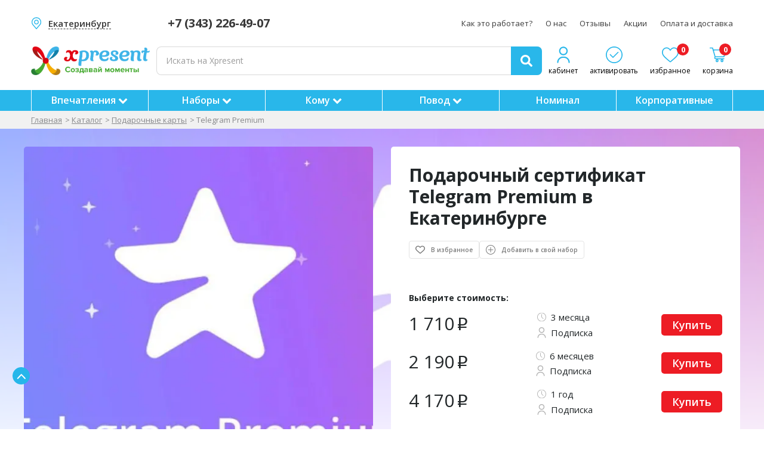

--- FILE ---
content_type: text/html; charset=UTF-8
request_url: https://xpresent.ru/ekb/sertificat/telegram-premium
body_size: 21426
content:


    <!DOCTYPE html>
<html lang="ru">
<head>
	<!--[if IE]>
	<meta http-equiv='X-UA-Compatible' content='IE=edge,chrome=1'><![endif]-->
	<meta name="viewport" content="width=device-width, initial-scale=1">
	<title>Telegram Premium купить подписку - подарочный сертификат в Екатеринбурге</title>
	<meta name="description" content="Подарить сертификат на подписку Телеграм Премиум в Екатеринбурге">
	
	
	    <link  rel="icon" type="image/x-icon" href="/application/client/theme/xpresent/img/favicon.ico">
        <link rel="shortcut icon" sizes="16x16 32x32 48x48 64x64" href="/application/client/theme/xpresent/img/favicon.ico">
        <link sizes="48x48" href="/application/client/theme/xpresent/img/favicon_48.png" rel="apple-touch-icon">
        <link sizes="152x152" href="/application/client/theme/xpresent/img/favicon_152.png" rel="apple-touch-icon">
	
	    <link rel="canonical" href="https://xpresent.ru/ekb/sertificat/telegram-premium">
	
	
	

	<!-- AUTO CSS --><link rel='stylesheet' type='text/css' href='/application/client/theme/xpresent/css/font-awesome.min.css?20240622124925'>
<link rel='stylesheet' type='text/css' href='/application/client/theme/xpresent/css/jquery.fancybox.min.css?20250516114105'>
<link rel='stylesheet' type='text/css' href='/application/client/theme/xpresent/css/jquery.arcticmodal-0.3.css?20240622124925'>
<link rel='stylesheet' type='text/css' href='/application/client/theme/xpresent/css/arcticmodal.simple.css?20240622124925'>
<link rel='stylesheet' type='text/css' href='/application/client/theme/xpresent/css/jquery-ui-convert.css?20240622124925'>
<link rel='stylesheet' type='text/css' href='/application/client/theme/xpresent/css/slick.css?20240622124925'>
<link rel='stylesheet' type='text/css' href='/application/client/theme/xpresent/css/slick-theme.css?20240622124925'>
<link rel='stylesheet' type='text/css' href='/application/client/theme/xpresent/css/style.css?20251217080734'>
<link rel='stylesheet' type='text/css' href='/application/client/theme/xpresent/css/adds.css?20240622124925'>
<link rel='stylesheet' type='text/css' href='/application/client/theme/xpresent/css/project-cart.css?v=9'>
<link rel='stylesheet' type='text/css' href='/application/client/theme/xpresent/css/project-item-card.css?20250812105448'>
<link rel='stylesheet' type='text/css' href='/application/client/theme/xpresent/css/project-modal.css?20240622124925'>
<link rel='stylesheet' type='text/css' href='/application/client/theme/xpresent/css/media.css?20251215093231'>
<link rel='stylesheet' type='text/css' href='/application/client/theme/xpresent/css/custom.css?v=7'>
<link rel='stylesheet' type='text/css' href='/application/client/theme/xpresent/css/tg-banner.css?v=6'>
<link rel='stylesheet' type='text/css' href='/application/client/theme/xpresent/css/cookie-popup.css?v=3'>
<link rel='stylesheet' type='text/css' href='/application/client/theme/xpresent/css/review_item_new.css?20250729141101'>
<link rel='stylesheet' type='text/css' href='/application/client/theme/xpresent/css/item_new.css?20251217080734'>
<!-- AUTO CSS-->

	<script>
		window.dataLayer = window.dataLayer || [];
	</script>
	<!-- AUTO JS--><script src='/application/client/theme/xpresent/js/jquery.2.1.4.min.js?20240622124926'></script>
<script src='/application/client/theme/xpresent/js/jquery-ui.min.js?20240622124926'></script>
<script src='/application/client/theme/xpresent/js/cart.js?v=10'></script>
<!-- AUTO JS-->


	
	
	
	<script src="https://yastatic.net/es5-shims/0.0.2/es5-shims.min.js"></script>
	<script src="https://yastatic.net/share2/share.js" async="async"></script>
	<style>
		.ab-test-hidden {
			opacity: 0 !important;
			cursor: default !important;
			pointer-events: none !important;
		}

		.ab-test-none {
			display: none !important;
			opacity: 0 !important;
			cursor: default !important;
			pointer-events: none !important;
		}

		.overlay__split {
			position: absolute;
			top: 0;
			left: 0;
			right: 0;
			bottom: 0;
			cursor: pointer;
		}

		@media (max-width: 767px) {
			.ab-test-hidden {
				display: none;
			}
		}
	</style>
</head>
<body>

<div id="wrapper" class="main-wrapper">

<!-- Header -->
<div class="w-header">
    <div class="container">
        <!-- Top -->
        
        <div class="w-header__top">
            <div class="w-city-box w-pc-show">
                <a href="#"  data-city-url="ekb" class="ind-select-btn-name w-city xpr-city-change-btn"><span>Екатеринбург</span></a>
                <div class="city-popup" id="city-popup">
    <div class="city-popup-content">
        <div class="city-popup-title nowarp">Ваш город <div class="city-popup-name"></div>?</div>
        <div class="d-flex nowarp">
            <a class="city-popup-yes">Да</a>
            <a class="city-popup-no">Нет</a>
        </div>
    </div>
</div>
            </div>
            <a href="tel:+73432264907" class="w-header__tel w-pc-show">+7 (343) 226-49-07</a>
            <nav class="w-header__nav">
                <ul>
                    
                    <li><a href="/ekb/kak-jeto-rabotaet" class="{CLASS}" hreflang="ru">Как это работает?</a></li>
                    

                    <li><a href="/ekb/o-nas" class="{CLASS}" hreflang="ru">О нас</a></li>
                    

                    <li><a href="/ekb/otzyvy" class="{CLASS}" hreflang="ru">Отзывы</a></li>
                    

                    <li><a href="/ekb/promo" class="{CLASS}" hreflang="ru">Акции</a></li>
                    

                    <li><a href="/ekb/oplata-i-dostavka" class="{CLASS}" hreflang="ru">Оплата и доставка</a></li>
                    
                </ul>
            </nav>
        </div>
        
        <!-- Body -->
        <div class="w-header__body">
            <a href="/ekb" hreflang="ru" class="w-logo"><img src="/application/client/theme/xpresent/img/logo_descriptor.png" alt="Logo"></a>
            <a href="/ekb" class="mma-logo-a">
                <img src="/application/client/theme/xpresent/img/logo_mini.svg" alt="XPresent">
            </a>
            <div class="w-header__group w-pc-hide">
                <a href="#" class="w-city xpr-city-change-btn"><span>Екатеринбург</span></a>
                <div class="city-popup" id="city-popup">
    <div class="city-popup-content">
        <div class="city-popup-title nowarp">Ваш город <div class="city-popup-name"></div>?</div>
        <div class="d-flex nowarp">
            <a class="city-popup-yes">Да</a>
            <a class="city-popup-no">Нет</a>
        </div>
    </div>
</div>
                <a href="tel:+74952041964" class="w-header__tel">+7 (343) 226-49-07</a>
            </div>
            <div class="w-panel">
                <a href="/ekb/profile" hreflang="ru" class="w-panel__item">
                    <i class="w-panel__icon" style="background: url(/application/client/theme/xpresent/img/icon_user_blue.svg) center/contain no-repeat;"></i>
                    <span class="w-panel__name">кабинет</span>
                </a>
                <a href="/ekb/aktivirovat-sertifikat" hreflang="ru" class="w-panel__item">
                    <i class="w-panel__icon" style="background: url(/application/client/theme/xpresent/img/i-activate-header.svg) center/contain no-repeat;"></i>
                    <span class="w-panel__name">активировать</span>
                </a>
                <a href="/ekb/favorite" hreflang="ru" class="w-panel__item">
                    <span class="w-panel__num" data-favorite="count">0</span>
                    <i class="w-panel__icon" style="background: url(/application/client/theme/xpresent/img/i-favorites-header.svg) center/contain no-repeat;"></i>
                    <span class="w-panel__name">избранное</span>
                </a>
                <!-- <a href="#" class="w-panel__item w-panel__item--mb">
                  <i class="w-panel__icon" style="background: url(img/i-search-header.svg) center/contain no-repeat;"></i>
                </a> -->
                <a href="/ekb/cart" hreflang="ru" class="w-panel__item">
                    <span class="w-panel__num" data-cart="count">0</span>
                    <i class="w-panel__icon" style="background: url(/application/client/theme/xpresent/img/i-basket-header.svg) center/contain no-repeat;"></i>
                    <span class="w-panel__name">корзина</span>
                </a>
            </div>
            <button class="navbar-toggle mobile-menu-btn" id="top-menu-mobile-open">
                <span class="icon-bar speed"></span>
                <span class="icon-bar speed"></span>
                <span class="icon-bar speed"></span>
            </button>
            <form action="/ekb/search" method="get" class="w-search">
                <div class="form-field">
                    <input type="text" name="search" id="search"
                           onkeyup="debouncedAiSearch(this.value, 'desktop', 8)"
                           autocomplete="off" placeholder="Искать на Xpresent" required>
                    <span class="w-search__remove"></span>
                    <div id="search_result"></div>
                </div>
                <button class="w-search__btn" type="submit">
                    <svg viewBox="0 0 20 20" xmlns="http://www.w3.org/2000/svg">
                        <path d="M8.19119 16.3904C9.87761 16.3904 11.4355 15.8765 12.7365 15.0091L17.4424 19.7151C17.812 20.0845 18.4223 20.0845 18.8076 19.7151L19.7231 18.7996C20.0925 18.4302 20.0925 17.8199 19.7231 17.4344L15.0011 12.7445C15.8683 11.4436 16.3824 9.88564 16.3824 8.19922C16.3824 3.68603 12.7044 0.00802612 8.19119 0.00802612C3.67801 0.00802612 0 3.68603 0 8.19922C0 12.7122 3.66194 16.3904 8.19119 16.3904ZM8.19119 3.22026C10.9376 3.22026 13.1702 5.45276 13.1702 8.19922C13.1702 10.9457 10.9376 13.1782 8.19119 13.1782C5.44473 13.1782 3.21223 10.9457 3.21223 8.19922C3.21223 5.45276 5.44473 3.22026 8.19119 3.22026Z"/>
                    </svg></button>
            </form>
        </div>
        <div class="w-mobile-show">
            <div class="city-popup" id="city-popup">
    <div class="city-popup-content">
        <div class="city-popup-title nowarp">Ваш город <div class="city-popup-name"></div>?</div>
        <div class="d-flex nowarp">
            <a class="city-popup-yes">Да</a>
            <a class="city-popup-no">Нет</a>
        </div>
    </div>
</div>
        </div>
    </div>
</div>



<div class="head-menu-area">
    <div class="container">
        <nav class="head-menu-nav">
            
            <div class="head-menu-item">
                <a href="/ekb/catalog" hreflang="ru">Впечатления
                    
                    <i class="fa fa-chevron-down" aria-hidden="true"></i>
                    
                </a>
                
                    <ul class="head-under-menu-block">
                        
                            <li>
                                <a href="/ekb/podarochnyi-sertificat-master-klass" hreflang="ru">
                                    Мастер классы
                                    
                                        <i class="fa fa-angle-right" aria-hidden="true"></i>
                                    
                                </a>
                                
                                    <ul class="head-under-second">
                                        
                                            <li>
                                                <a href="/ekb/goncharnye-master-klassy" hreflang="ru">
                                                    Гончарное дело
                                                </a>
                                            </li>
                                        

                                            <li>
                                                <a href="/ekb/master-klass-po-risovaniyu" hreflang="ru">
                                                    Рисование
                                                </a>
                                            </li>
                                        

                                            <li>
                                                <a href="/ekb/kulinarnyy-master-klass" hreflang="ru">
                                                    Кулинария
                                                </a>
                                            </li>
                                        

                                            <li>
                                                <a href="/ekb/degustaciya-vina" hreflang="ru">
                                                    Дегустация вин
                                                </a>
                                            </li>
                                        

                                            <li>
                                                <a href="/ekb/master-klass-po-vokalu" hreflang="ru">
                                                    Вокал
                                                </a>
                                            </li>
                                        
                                    </ul>
                                
                            </li>
                        

                            <li>
                                <a href="/ekb/podarochnyi-sertifikat-extreme" hreflang="ru">
                                    Экстрим
                                    
                                </a>
                                
                            </li>
                        

                            <li>
                                <a href="/ekb/sertifikaty-v-spa" hreflang="ru">
                                    Спа и массаж
                                    
                                        <i class="fa fa-angle-right" aria-hidden="true"></i>
                                    
                                </a>
                                
                                    <ul class="head-under-second">
                                        
                                            <li>
                                                <a href="/ekb/baliyskiy-massaj" hreflang="ru">
                                                    Балийский массаж
                                                </a>
                                            </li>
                                        

                                            <li>
                                                <a href="/ekb/floating" hreflang="ru">
                                                    Флоатинг
                                                </a>
                                            </li>
                                        

                                            <li>
                                                <a href="/ekb/spa-dlya-dvoih" hreflang="ru">
                                                    Спа для двоих
                                                </a>
                                            </li>
                                        
                                    </ul>
                                
                            </li>
                        

                            <li>
                                <a href="/ekb/sertifikaty-na-otdyh" hreflang="ru">
                                    Развлечения
                                    
                                        <i class="fa fa-angle-right" aria-hidden="true"></i>
                                    
                                </a>
                                
                                    <ul class="head-under-second">
                                        
                                            <li>
                                                <a href="/ekb/katanie-na-loshadyah" hreflang="ru">
                                                    Катание на лошадях
                                                </a>
                                            </li>
                                        

                                            <li>
                                                <a href="/ekb/skalolazanie" hreflang="ru">
                                                    Скалодром
                                                </a>
                                            </li>
                                        
                                    </ul>
                                
                            </li>
                        

                            <li>
                                <a href="/ekb/romanticheskiy-sertifikat" hreflang="ru">
                                    Романтика
                                    
                                        <i class="fa fa-angle-right" aria-hidden="true"></i>
                                    
                                </a>
                                
                                    <ul class="head-under-second">
                                        
                                            <li>
                                                <a href="/ekb/svidanie-na-kryshe" hreflang="ru">
                                                    Свидание на крыше
                                                </a>
                                            </li>
                                        

                                            <li>
                                                <a href="/ekb/goncharnoe-svidanie" hreflang="ru">
                                                    Гончарное свидание
                                                </a>
                                            </li>
                                        

                                            <li>
                                                <a href="/ekb/art-svidanie" hreflang="ru">
                                                    Арт свидание
                                                </a>
                                            </li>
                                        

                                            <li>
                                                <a href="/ekb/kulinarnoe-svidanie" hreflang="ru">
                                                    Кулинарное свидание
                                                </a>
                                            </li>
                                        

                                            <li>
                                                <a href="/ekb/svidanie-restoran" hreflang="ru">
                                                    Свидание в ресторане
                                                </a>
                                            </li>
                                        

                                            <li>
                                                <a href="/ekb/romanticheskaya-fotosessiya" hreflang="ru">
                                                    Романтическая фотосессия
                                                </a>
                                            </li>
                                        
                                    </ul>
                                
                            </li>
                        

                            <li>
                                <a href="/ekb/sertifikaty-na-polet" hreflang="ru">
                                    Полеты
                                    
                                        <i class="fa fa-angle-right" aria-hidden="true"></i>
                                    
                                </a>
                                
                                    <ul class="head-under-second">
                                        
                                            <li>
                                                <a href="/ekb/pryjok-s-parashyutom" hreflang="ru">
                                                    Прыжки с парашютом
                                                </a>
                                            </li>
                                        

                                            <li>
                                                <a href="/ekb/polet-v-ajerotrube" hreflang="ru">
                                                    Аэротруба
                                                </a>
                                            </li>
                                        

                                            <li>
                                                <a href="/ekb/polet-na-vozdushnom-share" hreflang="ru">
                                                    Воздушный шар
                                                </a>
                                            </li>
                                        
                                    </ul>
                                
                            </li>
                        

                            <li>
                                <a href="/ekb/podarochnyi-sertificat-vozhdenie" hreflang="ru">
                                    Вождение
                                    
                                        <i class="fa fa-angle-right" aria-hidden="true"></i>
                                    
                                </a>
                                
                                    <ul class="head-under-second">
                                        
                                            <li>
                                                <a href="/ekb/katanie-na-kvadrociklah" hreflang="ru">
                                                    Квадроциклы
                                                </a>
                                            </li>
                                        

                                            <li>
                                                <a href="/ekb/katanie-na-snegohodah" hreflang="ru">
                                                    Снегоходы
                                                </a>
                                            </li>
                                        

                                            <li>
                                                <a href="/ekb/katanie-na-motocikle" hreflang="ru">
                                                    Мотоциклы
                                                </a>
                                            </li>
                                        

                                            <li>
                                                <a href="/ekb/kursy-jekstremalnogo-vojdeniya" hreflang="ru">
                                                    Экстремальное вождение
                                                </a>
                                            </li>
                                        

                                            <li>
                                                <a href="/ekb/karting" hreflang="ru">
                                                    Картинг
                                                </a>
                                            </li>
                                        
                                    </ul>
                                
                            </li>
                        

                            <li>
                                <a href="/ekb/sertifikaty-na-vodu" hreflang="ru">
                                    На воде
                                    
                                        <i class="fa fa-angle-right" aria-hidden="true"></i>
                                    
                                </a>
                                
                                    <ul class="head-under-second">
                                        
                                            <li>
                                                <a href="/ekb/akvapark" hreflang="ru">
                                                    Аквапарк
                                                </a>
                                            </li>
                                        
                                    </ul>
                                
                            </li>
                        

                            <li>
                                <a href="/ekb/podarochnyi-sertificat-fotosessiya" hreflang="ru">
                                    Фотосессии
                                    
                                </a>
                                
                            </li>
                        

                            <li>
                                <a href="/ekb/podarochnye-karty-magazinov" hreflang="ru">
                                    Карты магазинов
                                    
                                </a>
                                
                            </li>
                        
                    </ul>
                
            </div>
            

            <div class="head-menu-item">
                <a href="/ekb/podarochnie-nabory" hreflang="ru">Наборы
                    
                    <i class="fa fa-chevron-down" aria-hidden="true"></i>
                    
                </a>
                
                    <ul class="head-under-menu-block">
                        
                            <li>
                                <a href="/ekb/podarochnie-nabory" hreflang="ru">
                                    Готовые наборы
                                    
                                </a>
                                
                            </li>
                        

                            <li>
                                <a href="/ekb/svoy-nabor" hreflang="ru">
                                    Собрать набор
                                    
                                </a>
                                
                            </li>
                        
                    </ul>
                
            </div>
            

            <div class="head-menu-item">
                <a href="/ekb/catalog" hreflang="ru">Кому
                    
                    <i class="fa fa-chevron-down" aria-hidden="true"></i>
                    
                </a>
                
                    <ul class="head-under-menu-block">
                        
                            <li>
                                <a href="/ekb/podarochnyi-sertifikat-mujchine" hreflang="ru">
                                    Для него
                                    
                                        <i class="fa fa-angle-right" aria-hidden="true"></i>
                                    
                                </a>
                                
                                    <ul class="head-under-second">
                                        
                                            <li>
                                                <a href="/ekb/podarok-muju" hreflang="ru">
                                                    Мужу
                                                </a>
                                            </li>
                                        

                                            <li>
                                                <a href="/ekb/podarok-pape" hreflang="ru">
                                                    Папе
                                                </a>
                                            </li>
                                        

                                            <li>
                                                <a href="/ekb/podarok-parnyu" hreflang="ru">
                                                    Парню
                                                </a>
                                            </li>
                                        

                                            <li>
                                                <a href="/ekb/podarok-lyubimomu" hreflang="ru">
                                                    Любимому
                                                </a>
                                            </li>
                                        

                                            <li>
                                                <a href="/ekb/podarok-synu" hreflang="ru">
                                                    Сыну
                                                </a>
                                            </li>
                                        

                                            <li>
                                                <a href="/ekb/podarok-bratu" hreflang="ru">
                                                    Брату
                                                </a>
                                            </li>
                                        

                                            <li>
                                                <a href="/ekb/podarok-drugu" hreflang="ru">
                                                    Другу
                                                </a>
                                            </li>
                                        

                                            <li>
                                                <a href="/ekb/podarok-nachalniku" hreflang="ru">
                                                    Начальнику
                                                </a>
                                            </li>
                                        

                                            <li>
                                                <a href="/ekb/podarok-mujchine" hreflang="ru">
                                                    Мужчине
                                                </a>
                                            </li>
                                        
                                    </ul>
                                
                            </li>
                        

                            <li>
                                <a href="/ekb/podarochnyi-sertifikat-jenshhine" hreflang="ru">
                                    Для нее
                                    
                                        <i class="fa fa-angle-right" aria-hidden="true"></i>
                                    
                                </a>
                                
                                    <ul class="head-under-second">
                                        
                                            <li>
                                                <a href="/ekb/podarok-jene" hreflang="ru">
                                                    Жене
                                                </a>
                                            </li>
                                        

                                            <li>
                                                <a href="/ekb/podarok-mame" hreflang="ru">
                                                    Маме
                                                </a>
                                            </li>
                                        

                                            <li>
                                                <a href="/ekb/podarok-devushke" hreflang="ru">
                                                    Девушке
                                                </a>
                                            </li>
                                        

                                            <li>
                                                <a href="/ekb/podarok-lyubimoy" hreflang="ru">
                                                    Любимой
                                                </a>
                                            </li>
                                        

                                            <li>
                                                <a href="/ekb/podarok-dochke" hreflang="ru">
                                                    Дочери
                                                </a>
                                            </li>
                                        

                                            <li>
                                                <a href="/ekb/podarok-sestre" hreflang="ru">
                                                    Сестре
                                                </a>
                                            </li>
                                        

                                            <li>
                                                <a href="/ekb/podarok-podruge" hreflang="ru">
                                                    Подруге
                                                </a>
                                            </li>
                                        

                                            <li>
                                                <a href="/ekb/podarok-jenshhine" hreflang="ru">
                                                    Женщине
                                                </a>
                                            </li>
                                        
                                    </ul>
                                
                            </li>
                        

                            <li>
                                <a href="/ekb/podarochnyi-sertifikat-dlya-dvoih" hreflang="ru">
                                    Для двоих
                                    
                                </a>
                                
                            </li>
                        

                            <li>
                                <a href="/ekb/podarochnyi-sertifikat-dlya-rebenka" hreflang="ru">
                                    Ребенку
                                    
                                        <i class="fa fa-angle-right" aria-hidden="true"></i>
                                    
                                </a>
                                
                                    <ul class="head-under-second">
                                        
                                            <li>
                                                <a href="/ekb/podarok-malchiku" hreflang="ru">
                                                    Мальчику
                                                </a>
                                            </li>
                                        

                                            <li>
                                                <a href="/ekb/podarok-devochke" hreflang="ru">
                                                    Девочке
                                                </a>
                                            </li>
                                        
                                    </ul>
                                
                            </li>
                        
                    </ul>
                
            </div>
            

            <div class="head-menu-item">
                <a href="/ekb/catalog" hreflang="ru">Повод
                    
                    <i class="fa fa-chevron-down" aria-hidden="true"></i>
                    
                </a>
                
                    <ul class="head-under-menu-block">
                        
                            <li>
                                <a href="/ekb/podarochnyi-sertifikat-na-den-rojdeniya" hreflang="ru">
                                    День рождения
                                    
                                </a>
                                
                            </li>
                        

                            <li>
                                <a href="/ekb/podarochnyi-sertifikat-na-novyy-god" hreflang="ru">
                                    Новый год
                                    
                                </a>
                                
                            </li>
                        

                            <li>
                                <a href="/ekb/podarochnyi-sertifikat-na-14-fevralya" hreflang="ru">
                                    14 февраля
                                    
                                </a>
                                
                            </li>
                        

                            <li>
                                <a href="/ekb/podarochnyi-sertifikat-na-23-fevralya" hreflang="ru">
                                    23 февраля
                                    
                                </a>
                                
                            </li>
                        

                            <li>
                                <a href="/ekb/podarochnyi-sertifikat-na-8-marta" hreflang="ru">
                                    8 марта
                                    
                                </a>
                                
                            </li>
                        

                            <li>
                                <a href="/ekb/podarochnyi-sertifikat-na-svadbu" hreflang="ru">
                                    Свадьба
                                    
                                </a>
                                
                            </li>
                        
                    </ul>
                
            </div>
            

            <div class="head-menu-item">
                <a href="/ekb/sertificat/nominalom" hreflang="ru">Номинал
                    
                </a>
                
            </div>
            

            <div class="head-menu-item">
                <a href="/ekb/corporate" hreflang="ru">Корпоративные
                    
                </a>
                
            </div>
            
        </nav>
    </div>
</div>
<div class="menu-mobile">
    <a href="/ekb/" hreflang="ru" class="menu-mobile-item">
        <i class="menu-mobile-icon" style="background: url(/application/client/theme/xpresent/img/home.svg) center/contain no-repeat;"></i>
        <span class="menu-mobile-title">Главная</span>
    </a>
    <a href="#" hreflang="ru" class="menu-mobile-item mobile-menu-btn">
        <i class="menu-mobile-icon" style="background: url(/application/client/theme/xpresent/img/menu-catalog.svg) center/contain no-repeat;"></i>
        <span class="menu-mobile-title">Каталог</span>
    </a>
    <a href="/ekb/cart" hreflang="ru" class="menu-mobile-item">
        <span class="badge" data-cart="count">0</span>
        <i class="menu-mobile-icon" style="background: url(/application/client/theme/xpresent/img/cart.svg) center/contain no-repeat;"></i>
        <span class="menu-mobile-title">Корзина</span>
    </a>
    <a href="/ekb/favorite" hreflang="ru" class="menu-mobile-item">
        <span class="badge" data-favorite="count">0</span>
        <i class="menu-mobile-icon" style="background: url(/application/client/theme/xpresent/img/heart.svg) center/contain no-repeat;"></i>
        <span class="menu-mobile-title">Избранное</span>
    </a>
    <a href="/ekb/profile" hreflang="ru" class="menu-mobile-item">
        <i class="menu-mobile-icon" style="background: url(/application/client/theme/xpresent/img/user.svg) center/contain no-repeat;"></i>
        <span class="menu-mobile-title">Кабинет</span>
    </a>
</div>
<menu-mobile id="mobile-menu" class="mobile-menu-hidden" style="display: none;">
    <menu-mobile-area>
        <div class="pr-head">
            <div>
                <a href="/" class="mma-logo-a">
                    <img src="/application/client/theme/xpresent/img/logo_mini.svg" alt="XPresent">
                </a>
            </div>
                <form action="/ekb/search" method="get" class="mma-form">
                    <div class="form-field">
                        <input type="text" name="search" id="mobile_search"
                               onkeyup="debouncedAiSearch(this.value, 'mobile', 8)" autocomplete="off"
                               placeholder="Искать на Xpresent" required="">
                        <span class="w-mobile-search__remove"></span>
                        <div id="mobile_search_result"></div>
                        <button class="w-search__btn" type="submit"><svg viewBox="0 0 20 20" xmlns="http://www.w3.org/2000/svg">
                                <path d="M8.19119 16.3904C9.87761 16.3904 11.4355 15.8765 12.7365 15.0091L17.4424 19.7151C17.812 20.0845 18.4223 20.0845 18.8076 19.7151L19.7231 18.7996C20.0925 18.4302 20.0925 17.8199 19.7231 17.4344L15.0011 12.7445C15.8683 11.4436 16.3824 9.88564 16.3824 8.19922C16.3824 3.68603 12.7044 0.00802612 8.19119 0.00802612C3.67801 0.00802612 0 3.68603 0 8.19922C0 12.7122 3.66194 16.3904 8.19119 16.3904ZM8.19119 3.22026C10.9376 3.22026 13.1702 5.45276 13.1702 8.19922C13.1702 10.9457 10.9376 13.1782 8.19119 13.1782C5.44473 13.1782 3.21223 10.9457 3.21223 8.19922C3.21223 5.45276 5.44473 3.22026 8.19119 3.22026Z"/>
                            </svg></button>
                    </div>
                </form>
            <div>
                <a href="#" class="mma-close mobile-menu-btn" data-action="mobile-menu-close"><span></span></a>
            </div>
        </div>
        <div class="pr-body">
            <div class="container">
                <div class="header-bottom-nav">
                    
                    <div class="mma-group" data-area="mma-down">
                        <div class="mma-item-group nav-item">
                            
                            <a href="#" class="mma-item mma-item-once nav-toggle" data-action="mma-down">Впечатления</a>
                            
                            
                        </div>
                        <div class="mma-group-down sub-menu" data-target="mma-down">
                            
                                <a href="/ekb/catalog" class="menu-title">Впечатления</a>
                            
                            <div class="mma-group" data-area="mma-down">
                                <div class="mma-item-group">
                                    
                                        <a href="#" hreflang="ru" class="mma-item mma-item-once sub-nav-toggle nav-toggle" data-action="mma-down">Мастер классы</a>
                                    
                                    
                                </div>
                                
                                <div class="mma-group-down sub-menu" data-target="mma-down">
                                    <a href="/ekb/podarochnyi-sertificat-master-klass" class="menu-title">Мастер классы</a>
                                    
                                    <a href="/ekb/goncharnye-master-klassy" hreflang="ru" class="mma-item mma-item-once sub-nav-toggle">Гончарное дело</a>
                                    

                                    <a href="/ekb/master-klass-po-risovaniyu" hreflang="ru" class="mma-item mma-item-once sub-nav-toggle">Рисование</a>
                                    

                                    <a href="/ekb/kulinarnyy-master-klass" hreflang="ru" class="mma-item mma-item-once sub-nav-toggle">Кулинария</a>
                                    

                                    <a href="/ekb/degustaciya-vina" hreflang="ru" class="mma-item mma-item-once sub-nav-toggle">Дегустация вин</a>
                                    

                                    <a href="/ekb/master-klass-po-vokalu" hreflang="ru" class="mma-item mma-item-once sub-nav-toggle">Вокал</a>
                                    
                                </div>
                                
                            </div>
                            

                            <div class="mma-group" data-area="mma-down">
                                <div class="mma-item-group">
                                    
                                    
                                    <a href="/ekb/podarochnyi-sertifikat-extreme" hreflang="ru" class="mma-item mma-item-once sub-nav-toggle">Экстрим</a>
                                    
                                </div>
                                
                            </div>
                            

                            <div class="mma-group" data-area="mma-down">
                                <div class="mma-item-group">
                                    
                                        <a href="#" hreflang="ru" class="mma-item mma-item-once sub-nav-toggle nav-toggle" data-action="mma-down">Спа и массаж</a>
                                    
                                    
                                </div>
                                
                                <div class="mma-group-down sub-menu" data-target="mma-down">
                                    <a href="/ekb/sertifikaty-v-spa" class="menu-title">Спа и массаж</a>
                                    
                                    <a href="/ekb/baliyskiy-massaj" hreflang="ru" class="mma-item mma-item-once sub-nav-toggle">Балийский массаж</a>
                                    

                                    <a href="/ekb/floating" hreflang="ru" class="mma-item mma-item-once sub-nav-toggle">Флоатинг</a>
                                    

                                    <a href="/ekb/spa-dlya-dvoih" hreflang="ru" class="mma-item mma-item-once sub-nav-toggle">Спа для двоих</a>
                                    
                                </div>
                                
                            </div>
                            

                            <div class="mma-group" data-area="mma-down">
                                <div class="mma-item-group">
                                    
                                        <a href="#" hreflang="ru" class="mma-item mma-item-once sub-nav-toggle nav-toggle" data-action="mma-down">Развлечения</a>
                                    
                                    
                                </div>
                                
                                <div class="mma-group-down sub-menu" data-target="mma-down">
                                    <a href="/ekb/sertifikaty-na-otdyh" class="menu-title">Развлечения</a>
                                    
                                    <a href="/ekb/katanie-na-loshadyah" hreflang="ru" class="mma-item mma-item-once sub-nav-toggle">Катание на лошадях</a>
                                    

                                    <a href="/ekb/skalolazanie" hreflang="ru" class="mma-item mma-item-once sub-nav-toggle">Скалодром</a>
                                    
                                </div>
                                
                            </div>
                            

                            <div class="mma-group" data-area="mma-down">
                                <div class="mma-item-group">
                                    
                                        <a href="#" hreflang="ru" class="mma-item mma-item-once sub-nav-toggle nav-toggle" data-action="mma-down">Романтика</a>
                                    
                                    
                                </div>
                                
                                <div class="mma-group-down sub-menu" data-target="mma-down">
                                    <a href="/ekb/romanticheskiy-sertifikat" class="menu-title">Романтика</a>
                                    
                                    <a href="/ekb/svidanie-na-kryshe" hreflang="ru" class="mma-item mma-item-once sub-nav-toggle">Свидание на крыше</a>
                                    

                                    <a href="/ekb/goncharnoe-svidanie" hreflang="ru" class="mma-item mma-item-once sub-nav-toggle">Гончарное свидание</a>
                                    

                                    <a href="/ekb/art-svidanie" hreflang="ru" class="mma-item mma-item-once sub-nav-toggle">Арт свидание</a>
                                    

                                    <a href="/ekb/kulinarnoe-svidanie" hreflang="ru" class="mma-item mma-item-once sub-nav-toggle">Кулинарное свидание</a>
                                    

                                    <a href="/ekb/svidanie-restoran" hreflang="ru" class="mma-item mma-item-once sub-nav-toggle">Свидание в ресторане</a>
                                    

                                    <a href="/ekb/romanticheskaya-fotosessiya" hreflang="ru" class="mma-item mma-item-once sub-nav-toggle">Романтическая фотосессия</a>
                                    
                                </div>
                                
                            </div>
                            

                            <div class="mma-group" data-area="mma-down">
                                <div class="mma-item-group">
                                    
                                        <a href="#" hreflang="ru" class="mma-item mma-item-once sub-nav-toggle nav-toggle" data-action="mma-down">Полеты</a>
                                    
                                    
                                </div>
                                
                                <div class="mma-group-down sub-menu" data-target="mma-down">
                                    <a href="/ekb/sertifikaty-na-polet" class="menu-title">Полеты</a>
                                    
                                    <a href="/ekb/pryjok-s-parashyutom" hreflang="ru" class="mma-item mma-item-once sub-nav-toggle">Прыжки с парашютом</a>
                                    

                                    <a href="/ekb/polet-v-ajerotrube" hreflang="ru" class="mma-item mma-item-once sub-nav-toggle">Аэротруба</a>
                                    

                                    <a href="/ekb/polet-na-vozdushnom-share" hreflang="ru" class="mma-item mma-item-once sub-nav-toggle">Воздушный шар</a>
                                    
                                </div>
                                
                            </div>
                            

                            <div class="mma-group" data-area="mma-down">
                                <div class="mma-item-group">
                                    
                                        <a href="#" hreflang="ru" class="mma-item mma-item-once sub-nav-toggle nav-toggle" data-action="mma-down">Вождение</a>
                                    
                                    
                                </div>
                                
                                <div class="mma-group-down sub-menu" data-target="mma-down">
                                    <a href="/ekb/podarochnyi-sertificat-vozhdenie" class="menu-title">Вождение</a>
                                    
                                    <a href="/ekb/katanie-na-kvadrociklah" hreflang="ru" class="mma-item mma-item-once sub-nav-toggle">Квадроциклы</a>
                                    

                                    <a href="/ekb/katanie-na-snegohodah" hreflang="ru" class="mma-item mma-item-once sub-nav-toggle">Снегоходы</a>
                                    

                                    <a href="/ekb/katanie-na-motocikle" hreflang="ru" class="mma-item mma-item-once sub-nav-toggle">Мотоциклы</a>
                                    

                                    <a href="/ekb/kursy-jekstremalnogo-vojdeniya" hreflang="ru" class="mma-item mma-item-once sub-nav-toggle">Экстремальное вождение</a>
                                    

                                    <a href="/ekb/karting" hreflang="ru" class="mma-item mma-item-once sub-nav-toggle">Картинг</a>
                                    
                                </div>
                                
                            </div>
                            

                            <div class="mma-group" data-area="mma-down">
                                <div class="mma-item-group">
                                    
                                        <a href="#" hreflang="ru" class="mma-item mma-item-once sub-nav-toggle nav-toggle" data-action="mma-down">На воде</a>
                                    
                                    
                                </div>
                                
                                <div class="mma-group-down sub-menu" data-target="mma-down">
                                    <a href="/ekb/sertifikaty-na-vodu" class="menu-title">На воде</a>
                                    
                                    <a href="/ekb/akvapark" hreflang="ru" class="mma-item mma-item-once sub-nav-toggle">Аквапарк</a>
                                    
                                </div>
                                
                            </div>
                            

                            <div class="mma-group" data-area="mma-down">
                                <div class="mma-item-group">
                                    
                                    
                                    <a href="/ekb/podarochnyi-sertificat-fotosessiya" hreflang="ru" class="mma-item mma-item-once sub-nav-toggle">Фотосессии</a>
                                    
                                </div>
                                
                            </div>
                            

                            <div class="mma-group" data-area="mma-down">
                                <div class="mma-item-group">
                                    
                                    
                                    <a href="/ekb/podarochnye-karty-magazinov" hreflang="ru" class="mma-item mma-item-once sub-nav-toggle">Карты магазинов</a>
                                    
                                </div>
                                
                            </div>
                            
                            
                        </div>
                    </div>
                    

                    <div class="mma-group" data-area="mma-down">
                        <div class="mma-item-group nav-item">
                            
                            <a href="#" class="mma-item mma-item-once nav-toggle" data-action="mma-down">Наборы</a>
                            
                            
                        </div>
                        <div class="mma-group-down sub-menu" data-target="mma-down">
                            
                                <a href="/ekb/podarochnie-nabory" class="menu-title">Наборы</a>
                            
                            <div class="mma-group" data-area="mma-down">
                                <div class="mma-item-group">
                                    
                                    
                                    <a href="/ekb/podarochnie-nabory" hreflang="ru" class="mma-item mma-item-once sub-nav-toggle">Готовые наборы</a>
                                    
                                </div>
                                
                            </div>
                            

                            <div class="mma-group" data-area="mma-down">
                                <div class="mma-item-group">
                                    
                                    
                                    <a href="/ekb/svoy-nabor" hreflang="ru" class="mma-item mma-item-once sub-nav-toggle">Собрать набор</a>
                                    
                                </div>
                                
                            </div>
                            
                            
                        </div>
                    </div>
                    

                    <div class="mma-group" data-area="mma-down">
                        <div class="mma-item-group nav-item">
                            
                            <a href="#" class="mma-item mma-item-once nav-toggle" data-action="mma-down">Кому</a>
                            
                            
                        </div>
                        <div class="mma-group-down sub-menu" data-target="mma-down">
                            
                                <a href="/ekb/catalog" class="menu-title">Кому</a>
                            
                            <div class="mma-group" data-area="mma-down">
                                <div class="mma-item-group">
                                    
                                        <a href="#" hreflang="ru" class="mma-item mma-item-once sub-nav-toggle nav-toggle" data-action="mma-down">Для него</a>
                                    
                                    
                                </div>
                                
                                <div class="mma-group-down sub-menu" data-target="mma-down">
                                    <a href="/ekb/podarochnyi-sertifikat-mujchine" class="menu-title">Для него</a>
                                    
                                    <a href="/ekb/podarok-muju" hreflang="ru" class="mma-item mma-item-once sub-nav-toggle">Мужу</a>
                                    

                                    <a href="/ekb/podarok-pape" hreflang="ru" class="mma-item mma-item-once sub-nav-toggle">Папе</a>
                                    

                                    <a href="/ekb/podarok-parnyu" hreflang="ru" class="mma-item mma-item-once sub-nav-toggle">Парню</a>
                                    

                                    <a href="/ekb/podarok-lyubimomu" hreflang="ru" class="mma-item mma-item-once sub-nav-toggle">Любимому</a>
                                    

                                    <a href="/ekb/podarok-synu" hreflang="ru" class="mma-item mma-item-once sub-nav-toggle">Сыну</a>
                                    

                                    <a href="/ekb/podarok-bratu" hreflang="ru" class="mma-item mma-item-once sub-nav-toggle">Брату</a>
                                    

                                    <a href="/ekb/podarok-drugu" hreflang="ru" class="mma-item mma-item-once sub-nav-toggle">Другу</a>
                                    

                                    <a href="/ekb/podarok-nachalniku" hreflang="ru" class="mma-item mma-item-once sub-nav-toggle">Начальнику</a>
                                    

                                    <a href="/ekb/podarok-mujchine" hreflang="ru" class="mma-item mma-item-once sub-nav-toggle">Мужчине</a>
                                    
                                </div>
                                
                            </div>
                            

                            <div class="mma-group" data-area="mma-down">
                                <div class="mma-item-group">
                                    
                                        <a href="#" hreflang="ru" class="mma-item mma-item-once sub-nav-toggle nav-toggle" data-action="mma-down">Для нее</a>
                                    
                                    
                                </div>
                                
                                <div class="mma-group-down sub-menu" data-target="mma-down">
                                    <a href="/ekb/podarochnyi-sertifikat-jenshhine" class="menu-title">Для нее</a>
                                    
                                    <a href="/ekb/podarok-jene" hreflang="ru" class="mma-item mma-item-once sub-nav-toggle">Жене</a>
                                    

                                    <a href="/ekb/podarok-mame" hreflang="ru" class="mma-item mma-item-once sub-nav-toggle">Маме</a>
                                    

                                    <a href="/ekb/podarok-devushke" hreflang="ru" class="mma-item mma-item-once sub-nav-toggle">Девушке</a>
                                    

                                    <a href="/ekb/podarok-lyubimoy" hreflang="ru" class="mma-item mma-item-once sub-nav-toggle">Любимой</a>
                                    

                                    <a href="/ekb/podarok-dochke" hreflang="ru" class="mma-item mma-item-once sub-nav-toggle">Дочери</a>
                                    

                                    <a href="/ekb/podarok-sestre" hreflang="ru" class="mma-item mma-item-once sub-nav-toggle">Сестре</a>
                                    

                                    <a href="/ekb/podarok-podruge" hreflang="ru" class="mma-item mma-item-once sub-nav-toggle">Подруге</a>
                                    

                                    <a href="/ekb/podarok-jenshhine" hreflang="ru" class="mma-item mma-item-once sub-nav-toggle">Женщине</a>
                                    
                                </div>
                                
                            </div>
                            

                            <div class="mma-group" data-area="mma-down">
                                <div class="mma-item-group">
                                    
                                    
                                    <a href="/ekb/podarochnyi-sertifikat-dlya-dvoih" hreflang="ru" class="mma-item mma-item-once sub-nav-toggle">Для двоих</a>
                                    
                                </div>
                                
                            </div>
                            

                            <div class="mma-group" data-area="mma-down">
                                <div class="mma-item-group">
                                    
                                        <a href="#" hreflang="ru" class="mma-item mma-item-once sub-nav-toggle nav-toggle" data-action="mma-down">Ребенку</a>
                                    
                                    
                                </div>
                                
                                <div class="mma-group-down sub-menu" data-target="mma-down">
                                    <a href="/ekb/podarochnyi-sertifikat-dlya-rebenka" class="menu-title">Ребенку</a>
                                    
                                    <a href="/ekb/podarok-malchiku" hreflang="ru" class="mma-item mma-item-once sub-nav-toggle">Мальчику</a>
                                    

                                    <a href="/ekb/podarok-devochke" hreflang="ru" class="mma-item mma-item-once sub-nav-toggle">Девочке</a>
                                    
                                </div>
                                
                            </div>
                            
                            
                        </div>
                    </div>
                    

                    <div class="mma-group" data-area="mma-down">
                        <div class="mma-item-group nav-item">
                            
                            <a href="#" class="mma-item mma-item-once nav-toggle" data-action="mma-down">Повод</a>
                            
                            
                        </div>
                        <div class="mma-group-down sub-menu" data-target="mma-down">
                            
                                <a href="/ekb/catalog" class="menu-title">Повод</a>
                            
                            <div class="mma-group" data-area="mma-down">
                                <div class="mma-item-group">
                                    
                                    
                                    <a href="/ekb/podarochnyi-sertifikat-na-den-rojdeniya" hreflang="ru" class="mma-item mma-item-once sub-nav-toggle">День рождения</a>
                                    
                                </div>
                                
                            </div>
                            

                            <div class="mma-group" data-area="mma-down">
                                <div class="mma-item-group">
                                    
                                    
                                    <a href="/ekb/podarochnyi-sertifikat-na-novyy-god" hreflang="ru" class="mma-item mma-item-once sub-nav-toggle">Новый год</a>
                                    
                                </div>
                                
                            </div>
                            

                            <div class="mma-group" data-area="mma-down">
                                <div class="mma-item-group">
                                    
                                    
                                    <a href="/ekb/podarochnyi-sertifikat-na-14-fevralya" hreflang="ru" class="mma-item mma-item-once sub-nav-toggle">14 февраля</a>
                                    
                                </div>
                                
                            </div>
                            

                            <div class="mma-group" data-area="mma-down">
                                <div class="mma-item-group">
                                    
                                    
                                    <a href="/ekb/podarochnyi-sertifikat-na-23-fevralya" hreflang="ru" class="mma-item mma-item-once sub-nav-toggle">23 февраля</a>
                                    
                                </div>
                                
                            </div>
                            

                            <div class="mma-group" data-area="mma-down">
                                <div class="mma-item-group">
                                    
                                    
                                    <a href="/ekb/podarochnyi-sertifikat-na-8-marta" hreflang="ru" class="mma-item mma-item-once sub-nav-toggle">8 марта</a>
                                    
                                </div>
                                
                            </div>
                            

                            <div class="mma-group" data-area="mma-down">
                                <div class="mma-item-group">
                                    
                                    
                                    <a href="/ekb/podarochnyi-sertifikat-na-svadbu" hreflang="ru" class="mma-item mma-item-once sub-nav-toggle">Свадьба</a>
                                    
                                </div>
                                
                            </div>
                            
                            
                        </div>
                    </div>
                    

                    <div class="mma-group" data-area="mma-down">
                        <div class="mma-item-group nav-item">
                            
                            
                            <a href="/ekb/sertificat/nominalom" class="mma-item mma-item-once">Номинал</a>
                            
                        </div>
                        <div class="mma-group-down sub-menu" data-target="mma-down">
                            
                        </div>
                    </div>
                    

                    <div class="mma-group" data-area="mma-down">
                        <div class="mma-item-group nav-item">
                            
                            
                            <a href="/ekb/corporate" class="mma-item mma-item-once">Корпоративные</a>
                            
                        </div>
                        <div class="mma-group-down sub-menu" data-target="mma-down">
                            
                        </div>
                    </div>
                    
                </div>
                <a href="/ekb/aktivirovat-sertifikat" class="mma-item mma-item-group btn-link w-100 mb-3 mma-item-blue">
                    <span class="mma-item-once">Активировать сертификат</span>
                </a>
                <a href="#" hreflang="ru" class="mma-item mma-item-group mma-item-white xpr-city-change-btn">
                    <span class="mma-item-once mma-item-icon">
                        <img  src="/application/client/theme/xpresent/img/navigator.svg"
                             class="mma-icon-nav" alt=""/>
                        <span class="header-city">Екатеринбург</span>
                    </span>
                </a>
                <a href="tel:+73432264907" class="mma-item mma-item-white">
                    <span class="mma-item-once mma-item-icon">
                        <img  src="/filecache/no.png"
                              class="mma-icon-nav lazy" alt=""/>
                        <span class="header-phone">+7 (343) 226-49-07</span>
                    </span>
                </a>
                <div class="work-time mma-item-icon">
                    <img  src="/filecache/no.png"
                          class="mma-icon-nav lazy" alt=""/>
                    <span>ежедневно с 10:00 до 20:00</span>
                </div>
                <div class="mma-item-icon">
                    <img  src="/filecache/no.png"
                          class="mma-icon-nav lazy" alt=""/>
                    <div class="header-social">
                        <a href="https://vk.com/xpresent" hreflang="ru" target="_blank" class="mma-item mma-item-group mma-item-white">
                        <span class="mma-item-once">
                            <img  src="/application/client/theme/xpresent/img/vk.svg"
                                  class="social-icon" alt="vk"/>
                        </span>
                        </a>
                        <a href="https://www.youtube.com/channel/UCdqrgTOs6YG7qL-eBqXt6Vg" target="_blank" hreflang="ru" class="mma-item mma-item-group mma-item-white">
                        <span class="mma-item-once">
                            <img  src="/application/client/theme/xpresent/img/youtube.svg"
                                  class="social-icon" alt="youtube"/>
                        </span>
                        </a>
                        <a href="https://t.me/xpresent_ru" hreflang="ru" target="_blank" class="mma-item mma-item-group mma-item-white">
                        <span class="mma-item-once">
                            <img  src="/application/client/theme/xpresent/img/telegram.svg"
                                  class="social-icon" alt="telegram"/>
                        </span>
                        </a>
                    </div>
                </div>
                <span class="mma-space"></span>
                <div class="header-bottom-nav">
                    
                    <a href="/ekb/kak-jeto-rabotaet" hreflang="ru" class="mma-item mma-item-once nav-item">Как это работает?</a>
                    

                    <a href="/ekb/o-nas" hreflang="ru" class="mma-item mma-item-once nav-item">О нас</a>
                    

                    <a href="/ekb/otzyvy" hreflang="ru" class="mma-item mma-item-once nav-item">Отзывы</a>
                    

                    <a href="/ekb/promo" hreflang="ru" class="mma-item mma-item-once nav-item">Акции</a>
                    

                    <a href="/ekb/oplata-i-dostavka" hreflang="ru" class="mma-item mma-item-once nav-item">Оплата и доставка</a>
                    
                </div>
            </div>
        </div>
    </menu-mobile-area>
</menu-mobile>



    <div class="breadcrumbs-area">
	<div class="container">
		<ul itemscope itemtype="http://schema.org/BreadcrumbList" class="breadcrumbs-block">
			<li itemprop="itemListElement" itemscope
				itemtype="http://schema.org/ListItem">
				<a href="/ekb" hreflang="ru" itemprop="item">
					<span itemprop="name">Главная</span>
				</a>
				<meta itemprop="position" content="1" />
			</li>
			<li itemprop="itemListElement" itemscope
				itemtype="http://schema.org/ListItem">
				<a href="/ekb/catalog" hreflang="ru" itemprop="item">
					<span itemprop="name">Каталог</span>
				</a>
				<meta itemprop="position" content="2" />
			</li>
			<li itemprop="itemListElement" itemscope
				itemtype="http://schema.org/ListItem">
				<a href="/ekb/podarochnye-karty-magazinov" hreflang="ru" itemprop="item">
					<span itemprop="name">Подарочные карты</span>
				</a>
				<meta itemprop="position" content="3" />
			</li>
			<li itemprop="itemListElement" itemscope
				itemtype="http://schema.org/ListItem">
					<span itemprop="name">Telegram Premium</span>
				<meta itemprop="position" content="4" />
			</li>
		</ul>
	</div>
</div>




<div class="wrapper">
    
    <div class="x-mobile-price">
		<span class="iso-buy-area">
			<a href="#"
               class="tcs-btn tcs-btn-danger item-single-buy-btn fixed-buy-btn"
               data-parentid="1240"
               data-category="Подарочные карты"
               data-impression-id="1240"
               data-city-id="8"
               onclick="ga('send', 'event', { eventCategory: 'button', eventAction: 'add_to_cart'});
                       yaCounterNew.reachGoal('add_to_cart',  {id: $(this).data('parentid'),price: $(this).data('price') });"
            >Добавить в корзину
			</a>
		</span>
        <div class="x-card__sumCashback">Получите кешбэк от <span class="current_cashback">86</span> <span class="x-rub">₽</span></div>
    </div>
    
    <div class="item-single-area">
        <div class="item-single-bg" style="background-image: url('/filecache/cache/286afb8dc1270402a9c4ac438a549849.jpeg')"></div>
        <div class="item-single-f item-single-container"  itemscope itemtype="http://schema.org/Product">
            <div itemprop="brand" itemtype="https://schema.org/Brand" itemscope>
                <meta itemprop="name" content="Xpresent" />
            </div>
            <div class="item-single-top">
                <div class="x-card__image">
                    <img src="/filecache/cache/cb3dff21154817ce4412ff8daba6a244.jpeg" alt="Новый функционал Telegram Premium с улучшенными возможностями и преимуществами для пользователей в 2023 году. Главное фото"
                         title="Новый функционал Telegram Premium с улучшенными возможностями и преимуществами для пользователей в 2023 году. Главное фото" id="main-img"
                         itemprop="image">
                    <div class="x-cardSl">
                        <a class="x-cardSl__item" data-fancybox="gallery" href="/filecache/cache/286afb8dc1270402a9c4ac438a549849.jpeg">
                            <img itemprop="image" src="/filecache/cache/cb3dff21154817ce4412ff8daba6a244.jpeg" alt="Новый функционал Telegram Premium с улучшенными возможностями и преимуществами для пользователей в 2023 году. Фото 1"
                                 title="Новый функционал Telegram Premium с улучшенными возможностями и преимуществами для пользователей в 2023 году. Фото 1">
                        </a>
                        
                            <a class="x-cardSl__item" data-fancybox="gallery" href="/application/client/theme/xpresent/img/additional/impression/1/срок действия.jpg">
                                <img itemprop="image"
                                     class="lazy"
                                     src="/filecache/no.png"
                                     data-lazy="/application/client/theme/xpresent/img/additional/impression/1/срок действия.jpg"
                                     alt="Срок действия. Фото 2"
                                     title="Срок действия. Фото 2"
                                >
                            </a>
                        

                            <a class="x-cardSl__item" data-fancybox="gallery" href="/application/client/theme/xpresent/img/additional/set/2/доверие и проверка.jpg">
                                <img itemprop="image"
                                     class="lazy"
                                     src="/filecache/no.png"
                                     data-lazy="/application/client/theme/xpresent/img/additional/set/2/доверие и проверка.jpg"
                                     alt="Доверие и проверка. Фото 3"
                                     title="Доверие и проверка. Фото 3"
                                >
                            </a>
                        

                            <a class="x-cardSl__item" data-fancybox="gallery" href="/application/client/theme/xpresent/img/additional/impression/1/легкий обмен.jpg">
                                <img itemprop="image"
                                     class="lazy"
                                     src="/filecache/no.png"
                                     data-lazy="/application/client/theme/xpresent/img/additional/impression/1/легкий обмен.jpg"
                                     alt="Легкий обмен. Фото 4"
                                     title="Легкий обмен. Фото 4"
                                >
                            </a>
                        

                            <a class="x-cardSl__item" data-fancybox="gallery" href="/application/client/theme/xpresent/img/additional/impression/2/варианты доставки.jpg">
                                <img itemprop="image"
                                     class="lazy"
                                     src="/filecache/no.png"
                                     data-lazy="/application/client/theme/xpresent/img/additional/impression/2/варианты доставки.jpg"
                                     alt="Варианты доставки. Фото 5"
                                     title="Варианты доставки. Фото 5"
                                >
                            </a>
                        
                    </div>
                    
                        <div class="x-cardThumbsBox">
                            <div class="x-cardThumbs">
                                <div class="x-cardThumbs__item">
                                    <div class="x-cardThumbs__img">
                                        <img class="lazy" src="/filecache/cache/9b22961bb4f55cc80c6dddab2ac9f60e.jpeg" data-src="/filecache/cache/9b22961bb4f55cc80c6dddab2ac9f60e.jpeg"
                                             alt="Новый функционал Telegram Premium с улучшенными возможностями и преимуществами для пользователей в 2023 году - превью 1"
                                             title="Новый функционал Telegram Premium с улучшенными возможностями и преимуществами для пользователей в 2023 году - превью 1"
                                        >
                                    </div>
                                </div>
                                
                                    <div class="x-cardThumbs__item">
                                        <div class="x-cardThumbs__img">
                                            <img class="lazy" src="/application/client/theme/xpresent/img/additional/impression/1/срок действия.jpg" data-lazy="/application/client/theme/xpresent/img/additional/impression/1/срок действия.jpg"
                                                 alt="Срок действия - превью 1"
                                                 title="Срок действия - превью 1"
                                            >
                                        </div>
                                    </div>
                                

                                    <div class="x-cardThumbs__item">
                                        <div class="x-cardThumbs__img">
                                            <img class="lazy" src="/application/client/theme/xpresent/img/additional/set/2/доверие и проверка.jpg" data-lazy="/application/client/theme/xpresent/img/additional/set/2/доверие и проверка.jpg"
                                                 alt="Доверие и проверка - превью 2"
                                                 title="Доверие и проверка - превью 2"
                                            >
                                        </div>
                                    </div>
                                

                                    <div class="x-cardThumbs__item">
                                        <div class="x-cardThumbs__img">
                                            <img class="lazy" src="/application/client/theme/xpresent/img/additional/impression/1/легкий обмен.jpg" data-lazy="/application/client/theme/xpresent/img/additional/impression/1/легкий обмен.jpg"
                                                 alt="Легкий обмен - превью 3"
                                                 title="Легкий обмен - превью 3"
                                            >
                                        </div>
                                    </div>
                                

                                    <div class="x-cardThumbs__item">
                                        <div class="x-cardThumbs__img">
                                            <img class="lazy" src="/application/client/theme/xpresent/img/additional/impression/2/варианты доставки.jpg" data-lazy="/application/client/theme/xpresent/img/additional/impression/2/варианты доставки.jpg"
                                                 alt="Варианты доставки - превью 4"
                                                 title="Варианты доставки - превью 4"
                                            >
                                        </div>
                                    </div>
                                

                            </div>
                        </div>
                    
                </div>
                <div>
                    <div class="item-single-info" id="to-offers">
                        
                        <h1 class="item-single-h  impression-name" itemprop="name">Подарочный сертификат Telegram Premium в Екатеринбурге</h1>
                        <div class="x-card__add">
                            <div class="basket__panelBtns">
                                <a href="#" class="impression_favorite basket__panelBtn basket__panelBtn--favorites "
                                   onclick="addImpressionToFavorite($(this));"
                                   data-impression-id="1240">В избранное</a>
                                <a href="#" class="basket__panelBtn basket__panelBtn--set xpr-card-add-btn"
                                   data-impression-id="1240"
                                   data-city-id="8"
                                   data-original-title="Составьте собственный набор"
                                   data-toggle="tooltip"
                                   data-placement="top"
                                   data-parent="68">Добавить в свой набор</a>
                                
                                    <div class="yp-badge ab-test-hidden basket__panelBtn basket__panelBtn--split">
                                    <yandex-pay-badge
                                            merchant-id="6e458681-b0f2-4bd7-bc1f-2de0d363df62"
                                            type="bnpl"
                                            amount="1710"
                                            size="m"
                                            variant="detailed"
                                            theme="light"
                                            align="left"
                                            color="grey"
                                    ></yandex-pay-badge>
                                    <div class="overlay__split" onclick="yandexSplitPay()"></div>
                                </div>
                                
                            </div>
                        </div>
                        <div  itemprop="description" class="item-single-text" >
                            
                        </div>
                        
                        

                        
                        <div class="item-single-line">
                            <b class="specialb" >Выберите стоимость:</b>
                            <ul class="item-single-options old">
                                
                                    <li itemprop="offers" itemscope itemtype="http://schema.org/Offer">
                                        <meta itemprop="price" content="1710">
                                        <meta itemprop="priceCurrency" content="RUB" />
                                        <link itemprop="availability" href="http://schema.org/InStock">
                                        <span class="iso-flex wrap">
									<span class="iso-info">
										<span class="iso-price"><span>1 710</span><ins>p</ins></span>
                                        
									</span>
									<span class="iso-info info-center-iPad">
										<span class="iso-time">3 месяца</span>
										<span class="iso-mans">Подписка</span>
                                        
									</span>

									
                                        <span class="iso-buy-area">
										<a href="#"
                                           data-id="4254"
                                           data-parentid="1240"
                                           data-price="1710"
                                           data-category="Подарочные карты"
                                           data-name="Demo Екатеринбург"
                                           data-variant="3 месяца Подписка"
                                           class="tcs-btn tcs-btn-danger item-single-buy-btn impression-buy-btn"
                                           onclick="addImpressionToCart($(this));"
                                        >Купить</a>
									</span>
                                    
                                            
								</span>
                                    </li>
                                

                                    <li itemprop="offers" itemscope itemtype="http://schema.org/Offer">
                                        <meta itemprop="price" content="2190">
                                        <meta itemprop="priceCurrency" content="RUB" />
                                        <link itemprop="availability" href="http://schema.org/InStock">
                                        <span class="iso-flex wrap">
									<span class="iso-info">
										<span class="iso-price"><span>2 190</span><ins>p</ins></span>
                                        
									</span>
									<span class="iso-info info-center-iPad">
										<span class="iso-time">6 месяцев</span>
										<span class="iso-mans">Подписка</span>
                                        
									</span>

									
                                        <span class="iso-buy-area">
										<a href="#"
                                           data-id="4255"
                                           data-parentid="1240"
                                           data-price="2190"
                                           data-category="Подарочные карты"
                                           data-name="Demo Екатеринбург"
                                           data-variant="6 месяцев Подписка"
                                           class="tcs-btn tcs-btn-danger item-single-buy-btn impression-buy-btn"
                                           onclick="addImpressionToCart($(this));"
                                        >Купить</a>
									</span>
                                    
                                            
								</span>
                                    </li>
                                

                                    <li itemprop="offers" itemscope itemtype="http://schema.org/Offer">
                                        <meta itemprop="price" content="4170">
                                        <meta itemprop="priceCurrency" content="RUB" />
                                        <link itemprop="availability" href="http://schema.org/InStock">
                                        <span class="iso-flex wrap">
									<span class="iso-info">
										<span class="iso-price"><span>4 170</span><ins>p</ins></span>
                                        
									</span>
									<span class="iso-info info-center-iPad">
										<span class="iso-time">1 год</span>
										<span class="iso-mans">Подписка</span>
                                        
									</span>

									
                                        <span class="iso-buy-area">
										<a href="#"
                                           data-id="4256"
                                           data-parentid="1240"
                                           data-price="4170"
                                           data-category="Подарочные карты"
                                           data-name="Demo Екатеринбург"
                                           data-variant="1 год Подписка"
                                           class="tcs-btn tcs-btn-danger item-single-buy-btn impression-buy-btn"
                                           onclick="addImpressionToCart($(this));"
                                        >Купить</a>
									</span>
                                    
                                            
								</span>
                                    </li>
                                
                            </ul>
                        </div>
                        
                        <button href="#"
                                id="buyOneClick"
                                class="w-btn w-btn-outline-red w-100 mt-4 ab-test-hidden"
                        >Купить в 1 клик</button>
                        
                        
                        
                    </div>
                </div>
            </div>
        </div>

        <div class="new-advantages ab-test-none">
            <div class="advantages">
	<div class="container">
		<div class="advantages__item">
			<div class="advantages__icon-container">
                <i class="advantages__icon" style="background: url(/application/client/theme/xpresent/img/advantages/5-stars.svg) center 100%/auto no-repeat;"></i>
            </div>
			<div>
                <p class="advantages__name">Наш рейтинг <br/>4.9</p>
                <p class="advantages__txt">
                    У нас <a href="/ekb/otzyvy" target="_blank">5628 отзывов </a> в 8 городах, 403 отзыва в <a href="https://yandex.ru/profile/-/CHUPjI6e" target="_blank" rel="nofollow">Яндексе</a> и 214 отзывов в <a href="https://goo.gl/maps/3Pe9rwymT1CuRPGQ6" target="_blank" rel="nofollow">Google</a>
                </p>
            </div>
		</div>
		<div class="advantages__item">
            <div class="advantages__icon-container">
                <i class="advantages__icon" style="background: url(/application/client/theme/xpresent/img/advantages/gift.svg) center 100%/auto no-repeat;"></i>
            </div>
            <div>
                <p class="advantages__name">2-й сертификат в подарок</p>
                <p class="advantages__txt"><a href="/ekb/set/nabor-x" target="_blank">Набор X</a> при заказе от 5000 <ins>p</ins><br/> <a href="/ekb/set/sekretnoe-poslanie" target="_blank">Лови момент</a> от 10000<ins>p</ins></p>
            </div>
		</div>
		<div class="advantages__item">
            <div class="advantages__icon-container">
                <i class="advantages__icon" style="background: url(/application/client/theme/xpresent/img/advantages/piggy-bank.svg) center 100%/auto no-repeat;"></i>
            </div>
            <div>
                <p class="advantages__name">Начислим 5% кэшбэк</p>
                <p class="advantages__txt">Получите на счет кэшбэк с покупки и используйте в счет оплаты</p>
            </div>
		</div>
		<div class="advantages__item">
            <div class="advantages__icon-container">
                <i class="advantages__icon" style="background: url(/application/client/theme/xpresent/img/advantages/delivery.svg) center 100%/auto no-repeat;"></i>
            </div>
            <div>
                <p class="advantages__name">Бесплатная доставка</p>
                <p class="advantages__txt">При заказе от 7000 <ins>p</ins> в пределах КАД</p>
            </div>
		</div>
        <div class="advantages__item">
            <div class="advantages__icon-container">
                <i class="advantages__icon" style="background: url(/application/client/theme/xpresent/img/advantages/watch.svg) center 100%/auto no-repeat;"></i>
            </div>
            <div>
                <p class="advantages__name">Быстрая доставка</p>
                <p class="advantages__txt">Доставка <a id="deliveryAndPayModalOpen">от 2-х часов или за 2 минуты на email</a></p>
            </div>
        </div>
	</div>
</div>

<div style="display: none;">
    <div class="box-modal box-modal-xl" id="deliveryAndPayModal">
        <div class="box-modal_close arcticmodal-close">
            <span></span>
        </div>
        <div class="modal-text" id="deliveryAndPayModalContent">

        </div>
    </div>
</div>

<script>
    $('#deliveryAndPayModalOpen').on('click', function (e){
        $.ajax({
            dataType: "json",
            type: "POST",
            async: false,
            url: '/advantagesAJAX',
            data: {
                city_id: 8
            },
            beforeSend: function () {
            },
            error: function (msg) {
                console.log('Query error');
            },
            success: function (msg) {
                if (msg.success) {
                    $('#deliveryAndPayModalContent').html(msg.message)
                    $('#deliveryAndPayModal').arcticmodal({overlay: {css:{backgroundColor: '#FFFFFF',opacity: 0.6}}});
                }
            }
        });
    });
</script>

        </div>
        <div class="old-advantages">
            <div class="x-dignity">
	<div class="container">
		<div class="x-dignity__item">
			<i class="x-dignity__icon" style="background: url(/application/client/theme/xpresent/img/x-card/i-rating.svg) center 100%/auto no-repeat;"></i>
			<p class="x-dignity__name">Наш рейтинг <br/>4.9</p>
			<p class="x-dignity__txt">У нас <a href="/ekb/otzyvy" target="_blank">243 отзывов</a> в Екатеринбурге, 403 отзыва в <a href="https://yandex.ru/profile/-/CHUPjI6e" target="_blank" rel="nofollow">Яндексе</a> и 214 отзывов в <a href="https://goo.gl/maps/3Pe9rwymT1CuRPGQ6" target="_blank" rel="nofollow">Google</a></p>
		</div>
		<div class="x-dignity__item">
			<i class="x-dignity__icon" style="background: url(/application/client/theme/xpresent/img/x-card/i-gift.svg) center 100%/auto no-repeat;"></i>
			<p class="x-dignity__name">2-й сертификат <br/>в подарок</p>
			<p class="x-dignity__txt"><a href="/ekb/set/nabor-x" target="_blank">Набор X</a> при заказе от 5000 <ins>p</ins><br/> <a href="/ekb/set/sekretnoe-poslanie" target="_blank">Лови момент</a> от 10000<ins>p</ins></p>
		</div>
		<div class="x-dignity__item">
			<i class="x-dignity__icon" style="background: url(/application/client/theme/xpresent/img/x-card/x-cashback.svg) center 100%/auto no-repeat;"></i>
			<p class="x-dignity__name">Начислим 5% кэшбэк</p>
			<p class="x-dignity__txt">Получите на счет кэшбэк с покупки и используйте в счет оплаты</p>
		</div>
		<div class="x-dignity__item">
			<i class="x-dignity__icon" style="background: url(/application/client/theme/xpresent/img/x-card/i-delivery.svg) center 100%/auto no-repeat;"></i>
			<p class="x-dignity__name">Бесплатная доставка</p>
			<p class="x-dignity__txt">при заказе от 7000 <ins>p</ins> в пределах КАД</p>
		</div>
	</div>
</div>
        </div>
        
        <div class="container" id="send-test-cert-container" style="display: none !important;">
    <div class="send-test-cert">
        <div class="send-test-cert__text">
            <h2 class="send-test-cert__title">Отправим тестовый сертификат вам на Whatsapp за 2 минуты, чтобы вы увидели, как это работает</h2>
            <button type="submit" class="w-btn w-btn--red" id="sendTestCertModalOpen">Выбрать сертификат</button>
        </div>
        <div class="send-test-cert__img">
            <img src="/application/client/theme/xpresent/img/many-certs.png">
            <div class="send-test-cert__gradient"></div>
        </div>
    </div>
</div>
<div style="display: none;">
    <div class="box-modal box-modal-xs" id="sendTestCertModal">
        <div class="box-modal_close arcticmodal-close">
            <span></span>
        </div>
        <div class="modal-text">
            <div id="send-test-form">
                <div class="form-field">
                    <div class="swiper-container w-certificate">
                        <div class="swiper-wrapper">
                            
                            <div class="swiper-slide" data-id="30">
                        <span data-fancybox="gallery" data-src="/filecache/cache/795bb0ed4d65af275be6d7b798175e87.jpeg">
                            <label class="certificate__item">
                                <input name="view" type="radio" value="30"/>
                                <span class="certificate__img"
                                      style="background: url(/filecache/cache/993f4070662e30b334f654944bc11adb.jpeg) center/cover no-repeat;"></span>
                            </label>
                        </span>
                            </div>
                            

                            <div class="swiper-slide" data-id="3">
                        <span data-fancybox="gallery" data-src="/filecache/cache/2d85367a52b428ac49c6947c1b8be089.jpg">
                            <label class="certificate__item">
                                <input name="view" type="radio" value="3"/>
                                <span class="certificate__img"
                                      style="background: url(/filecache/cache/78a85ee94a31cc4e7e733b6809066a15.jpg) center/cover no-repeat;"></span>
                            </label>
                        </span>
                            </div>
                            

                            <div class="swiper-slide" data-id="29">
                        <span data-fancybox="gallery" data-src="/filecache/cache/b56067ae7520bfb8d8dbb74701435a0f.jpeg">
                            <label class="certificate__item">
                                <input name="view" type="radio" value="29"/>
                                <span class="certificate__img"
                                      style="background: url(/filecache/cache/c1389519e4fbb2a1553d40b9a6c7e53e.jpeg) center/cover no-repeat;"></span>
                            </label>
                        </span>
                            </div>
                            

                            <div class="swiper-slide" data-id="8">
                        <span data-fancybox="gallery" data-src="/filecache/cache/0dcdec9f9a337a1330718f6276543974.jpg">
                            <label class="certificate__item">
                                <input name="view" type="radio" value="8"/>
                                <span class="certificate__img"
                                      style="background: url(/filecache/cache/f9a3ce31067a19cf3578d5d2f2119c6a.jpg) center/cover no-repeat;"></span>
                            </label>
                        </span>
                            </div>
                            

                            <div class="swiper-slide" data-id="31">
                        <span data-fancybox="gallery" data-src="/filecache/cache/cca575ba5a6ddd9f6199c94e6141dc1f.jpeg">
                            <label class="certificate__item">
                                <input name="view" type="radio" value="31"/>
                                <span class="certificate__img"
                                      style="background: url(/filecache/cache/47427b37acca75bbda0523b6db44b426.jpeg) center/cover no-repeat;"></span>
                            </label>
                        </span>
                            </div>
                            

                            <div class="swiper-slide" data-id="7">
                        <span data-fancybox="gallery" data-src="/filecache/cache/dfdd89918f767a749ae79da6a1d8945b.jpg">
                            <label class="certificate__item">
                                <input name="view" type="radio" value="7"/>
                                <span class="certificate__img"
                                      style="background: url(/filecache/cache/df6354298f9aedda966f6813d7b79a57.jpg) center/cover no-repeat;"></span>
                            </label>
                        </span>
                            </div>
                            

                            <div class="swiper-slide" data-id="22">
                        <span data-fancybox="gallery" data-src="/filecache/cache/eb5191437a7dcb3805bb3cc8319a7ee0.jpeg">
                            <label class="certificate__item">
                                <input name="view" type="radio" value="22"/>
                                <span class="certificate__img"
                                      style="background: url(/filecache/cache/c97b06d2c68001354e2437a9c48ef854.jpeg) center/cover no-repeat;"></span>
                            </label>
                        </span>
                            </div>
                            

                            <div class="swiper-slide" data-id="2">
                        <span data-fancybox="gallery" data-src="/filecache/cache/f11527cabddd716858e33b1791dab707.jpg">
                            <label class="certificate__item">
                                <input name="view" type="radio" value="2"/>
                                <span class="certificate__img"
                                      style="background: url(/filecache/cache/d0d3a8f50abcf12db358207ff3e8a317.jpg) center/cover no-repeat;"></span>
                            </label>
                        </span>
                            </div>
                            

                            <div class="swiper-slide" data-id="23">
                        <span data-fancybox="gallery" data-src="/filecache/cache/a1fb992453b816aea397c41f17d80617.jpeg">
                            <label class="certificate__item">
                                <input name="view" type="radio" value="23"/>
                                <span class="certificate__img"
                                      style="background: url(/filecache/cache/95b68f527d7b02962e8ecafecc9b4429.jpeg) center/cover no-repeat;"></span>
                            </label>
                        </span>
                            </div>
                            

                            <div class="swiper-slide" data-id="18">
                        <span data-fancybox="gallery" data-src="/filecache/cache/87486e7aff4ced6190714b0a0586e995.jpeg">
                            <label class="certificate__item">
                                <input name="view" type="radio" value="18"/>
                                <span class="certificate__img"
                                      style="background: url(/filecache/cache/81392c82978180815b417d43c2d86023.jpeg) center/cover no-repeat;"></span>
                            </label>
                        </span>
                            </div>
                            

                            <div class="swiper-slide" data-id="6">
                        <span data-fancybox="gallery" data-src="/filecache/cache/f3f0eea5cd80b45617e58be4f994e8e6.jpg">
                            <label class="certificate__item">
                                <input name="view" type="radio" value="6"/>
                                <span class="certificate__img"
                                      style="background: url(/filecache/cache/cbd3aa0fcd1d18367b9deb3a598c9b37.jpg) center/cover no-repeat;"></span>
                            </label>
                        </span>
                            </div>
                            

                            <div class="swiper-slide" data-id="9">
                        <span data-fancybox="gallery" data-src="/filecache/cache/52be127bd1cbb96e7b9e24f9e77ea9f9.jpg">
                            <label class="certificate__item">
                                <input name="view" type="radio" value="9"/>
                                <span class="certificate__img"
                                      style="background: url(/filecache/cache/4497337d57d18bee649b26ee6eb254a0.jpg) center/cover no-repeat;"></span>
                            </label>
                        </span>
                            </div>
                            
                        </div>
                        <div class="swiper-button swiper-button-next">
                            <svg viewBox="0 0 20 20" xmlns="http://www.w3.org/2000/svg">
                                <path d="M0.781234 10.7813L17.3265 10.7813L14.5857 13.5088C14.2799 13.8131 14.2787 14.3078 14.5831 14.6136C14.8874 14.9195 15.3821 14.9206 15.688 14.6163L19.7701 10.5538C19.7704 10.5535 19.7706 10.5533 19.7708 10.553C20.0759 10.2486 20.0769 9.75239 19.7709 9.447C19.7706 9.44677 19.7705 9.4465 19.7702 9.44626L15.688 5.38377C15.3822 5.07947 14.8876 5.08052 14.5831 5.38642C14.2788 5.69224 14.2799 6.18689 14.5858 6.49126L17.3265 9.21876L0.781234 9.21876C0.34975 9.21876 -1.572e-05 9.56853 -1.56822e-05 10C-1.56445e-05 10.4315 0.34975 10.7813 0.781234 10.7813Z"/>
                            </svg>
                        </div>
                        <div class="swiper-button swiper-button-prev">
                            <svg viewBox="0 0 20 20" xmlns="http://www.w3.org/2000/svg">
                                <path d="M19.2188 9.21874H2.67353L5.41431 6.49125C5.72013 6.18687 5.7213 5.69222 5.41693 5.3864C5.11255 5.08054 4.61787 5.07941 4.31205 5.38375L0.229859 9.44624C0.229585 9.44648 0.22939 9.44675 0.229155 9.44698C-0.0758836 9.75136 -0.0768602 10.2476 0.229077 10.553C0.229351 10.5532 0.229546 10.5535 0.22978 10.5537L4.31197 14.6162C4.61775 14.9205 5.11244 14.9195 5.41685 14.6136C5.72123 14.3078 5.72005 13.8131 5.41423 13.5087L2.67353 10.7812H19.2188C19.6502 10.7812 20 10.4315 20 9.99999C20 9.56851 19.6502 9.21874 19.2188 9.21874Z"/>
                            </svg>
                        </div>
                    </div>
                </div>
                <div class="form-field">
                    <label for="test-text" class="form-field__title">
                        Текст поздравления
                    </label>
                    <div class="form-field__input">
                        <textarea id="test-text" class="form-control" autocomplete="text"></textarea>
                    </div>
                </div>
                <div class="form-field">
                    <label for="test-phone" class="form-field__title">
                        Контактный номер телефона <span>*</span>
                    </label>
                    <div class="form-field__input">
                        <input type="text" name="test-phone" id="test-phone" placeholder="+7 (___) ___-__-__"
                               value="" required/>
                    </div>
                    <p class="form-field__warning">Это поле должно быть заполнено</p>
                </div>
                <div class="form-field">
                    <label class="check-box__item">
                        <input type="checkbox" name="processingTest" value="yes" checked required>
                        <span class="check-box__mark"></span>
                        <span class="check-box__txt">
					Согласен на <a href="/politika-konfedicialnosti" target="_blank">обработку персональных данных</a>
					и с <a href="/pravila" target="_blank">публичной офертой</a>
				</span>
                    </label>
                    <p class="form-field__warning">Необходимо согласиться с обработкой персональных данных и правилами пользования сертификатом</p>
                </div>
                <div class="form-btns">
                    <button
                            type="submit"
                            data-type="IMPRESSION"
                            data-city="8"
                            data-id="1240"
                            onclick="sendTestCert($(this))"
                            class="tcs-btn tcs-btn-danger w-100 mt-2 py-1"
                    >
                        Отправить
                    </button>
                </div>
            </div>
        </div>
    </div>
</div>

<script>
    $(document).ready(function () {
        $("#test-phone").mask("+7(999) 999-9999");
        $('#sendTestCertModalOpen').on('click', function (e){
            $('#sendTestCertModal').arcticmodal({overlay: {css:{backgroundColor: '#FFFFFF',opacity: 0.6}}});
            var swiper = new Swiper('.w-certificate', {
                loop: true,
                spaceBetween: 0,
                slidesPerView: 1,
                navigation: {
                    nextEl: '.swiper-button-next',
                    prevEl: '.swiper-button-prev',
                },
                breakpoints: {
                    1200: {
                        spaceBetween: 20,
                        slidesPerView: 1,
                    }
                },
            });
            swiper.on('transitionEnd', function () {
                $('input[name=view]:checked').prop('checked', false);
                $('.swiper-slide-active').find('input[name=view]').prop('checked', true);
            });
        });

    });

</script>

        
        <nav class="x-cardNav">
            <div class="container">
                <ul class="x-cardNav__list">
                    <li class="x-cardNav__item"><a href="#x-desc" class="x-cardNav__link">Описание</a></li>
                    
                    
                    
                    <li class="x-cardNav__item"><a href="#x-qustions" class="x-cardNav__link">Частые вопросы</a></li>
                </ul>
            </div>
        </nav>
        <div class="x-desc" id="x-desc">
            <div class="container">
                <h2 class="title-norm">Описание</h2>
                <p>Подписка на Telegram Premium</p>

            </div>
        </div>
        
        
        
        
        <div class="x-qustions mt-5" id="x-qustions">
    <div class="container">
        <h2 class="title-norm">Часто задаваемые вопросы</h2>
    </div>
</div>
<div class="container" itemscope itemtype="https://schema.org/FAQPage">
    <ul class="accordion">
        <li class="accordion__item"  itemscope itemprop="mainEntity" itemtype="https://schema.org/Question">
            <input type="checkbox" id="description" class="accordion__checkbox" checked />
            <label for="description" class="accordion__header" itemprop="name">Как воспользоваться сертификатом?</label>
            <div class="accordion__body">
                <div class="accordion__body-inner">
                    <div class="accordion__body-content" itemscope itemprop="acceptedAnswer"
                         itemtype="https://schema.org/Answer">
                        <div itemprop="text">
                            Получатель подарка активирует сертификат на сайте, используя номер и секретный код. После
                            выбора
                            услуги, желаемой даты и времени с ним свяжется либо организатор услуги, либо наш оператор и
                            подтвердит запись. Получатель услуги приезжает в назначенную дату и время, показывает
                            сертификат
                            организатору и наслаждается полученным впечатлением.
                        </div>

                    </div>
                </div>
            </div>
        </li>
        <li class="accordion__item" itemscope itemprop="mainEntity" itemtype="https://schema.org/Question">
            <input type="checkbox" id="content_constraints" class="accordion__checkbox" />
            <label for="content_constraints" class="accordion__header" itemprop="name">Сколько действует
                сертификат?</label>
            <div class="accordion__body">
                <div class="accordion__body-inner">
                    <div class="accordion__body-content" itemscope itemprop="acceptedAnswer"
                         itemtype="https://schema.org/Answer">
                        <div itemprop="text">
                            Сертификатом можно воспользоваться в течение 12 месяцев с даты покупки. С момента активации
                            услугой нужно воспользоваться до срока действия сертификата.
                        </div>

                    </div>
                </div>
            </div>
        </li>
        <li class="accordion__item" itemscope itemprop="mainEntity" itemtype="https://schema.org/Question">
            <input type="checkbox" id="content_where" class="accordion__checkbox" />
            <label for="content_where" class="accordion__header" itemprop="name">Как выглядит сертификат?</label>
            <div class="accordion__body">
                <div class="accordion__body-inner">
                    <div class="accordion__body-content" itemscope itemprop="acceptedAnswer" itemtype="https://schema.org/Answer">
                        <div itemprop="text">
                            <p class="x-certificate__paragraph">Сертификат предоставляется в подарочной коробочке
                                "Секретное послание". Внутри коробки находится сам сертификат, а также иснтрукция о том,
                                как воспользоваться сертификатом. На сертификате мы можем напечатать ваши поздравления
                                до 200 символов. Вы можете забрать сертификат из пункта выдачи или заказать курьерскую
                                доставку.</p>
                            <p class="x-certificate__paragraph">Дизайн электронного сертификата вы можете выбрать сами
                                из предложенных вариантов. Впишите ваши поздравления для получателя подарка. Электронные
                                сертификаты приходят на email в течение 5 минут после оплаты.</p>
                            <div class="x-certificate__row">
                                <div class="x-certificate__item">
                                    <a href="/application/client/theme/xpresent/img/x-certificate/xp-box-01.jpg"
                                       hreflang="ru" class="item-single-slide-item"
                                       data-fancybox>
                                        <img loading="lazy" class="lazy"
                                             src="/filecache/no.png"
                                             data-src="/application/client/theme/xpresent/img/x-certificate/xp-box-01-small.jpg"
                                             alt="Фото сертификата Xpresent">
                                    </a>
                                </div>
                                <div class="x-certificate__item">
                                    <a href="/application/client/theme/xpresent/img/x-certificate/xp-box-02.jpg"
                                       hreflang="ru" class="item-single-slide-item"
                                       data-fancybox>
                                        <img loading="lazy" class="lazy"
                                             src="/filecache/no.png"
                                             data-src="/application/client/theme/xpresent/img/x-certificate/xp-box-02-small.jpg"
                                             alt="Фото сертификата Xpresent 2">
                                    </a>
                                </div>
                                <div class="x-certificate__item">
                                    <a href="/application/client/theme/xpresent/img/x-certificate/xp-box-03.jpg" hreflang="ru"
                                       class="item-single-slide-item" data-fancybox>
                                        <img loading="lazy" class="lazy" src="/filecache/no.png"
                                             data-src="/application/client/theme/xpresent/img/x-certificate/xp-box-03-small.jpg"
                                             alt="Фото электронных сертификатов Xpresent">
                                    </a>
                                </div>
                            </div>
                        </div>

                    </div>
                </div>
            </div>
        </li>
        <li class="accordion__item" itemscope itemprop="mainEntity" itemtype="https://schema.org/Question">
            <input type="checkbox" id="content_delivery" class="accordion__checkbox" />
            <label for="content_delivery" class="accordion__header" itemprop="name">Сроки и условия доставки</label>
            <div class="accordion__body">
                <div class="accordion__body-inner">
                    <div class="accordion__body-content" itemscope itemprop="acceptedAnswer"
                         itemtype="https://schema.org/Answer">
                        <div itemprop="text">
                            Электронный сертификат приходит в течение 5 минут после оплаты. Условия самовывоза и
                            курьерской доставки смотрите <a href="/ekb/oplata-i-dostavka" target="_blank">здесь</a>
                        </div>
                    </div>
                </div>
            </div>
        </li>
        <li class="accordion__item" itemscope itemprop="mainEntity" itemtype="https://schema.org/Question">
            <input type="checkbox" id="content_refund" class="accordion__checkbox" />
            <label for="content_refund" class="accordion__header" itemprop="name">Гарантия возврата/обмена</label>
            <div class="accordion__body">
                <div class="accordion__body-inner">
                    <div class="accordion__body-content" itemscope itemprop="acceptedAnswer"
                         itemtype="https://schema.org/Answer">
                        <div itemprop="text">
                            Мы гарантируем бесплатный возврат в течение 14 дней после покупки (за вычетом расходов на
                            доставку и упаковку). Если получателю не понравится услуга, то он может ее обменять при
                            активации сертификата на другую услугу в пределах номинала сертификата или на более дорогую
                            с доплатой.
                        </div>
                    </div>
                </div>
            </div>
        </li>
    </ul>
</div>
        
        <div class="container-wide mt-4">
            <div class="item-single-card-slide-area pb-3" style="display:none;">
                <div class="h2 part-h equal-h">Входит в следующие наборы:</div>
                <div class="slick-presentation single-card-slide slick-preLoader special-cards">
                    
                </div>
            </div>
            <div class="item-single-card-slide-area">
                <div class="h2 part-h equal-h">Возможно вам подойдёт</div>
                <div class="slick-presentation single-card-slide slick-preLoader special-cards">
                    <div class="w-cards__border"
    data-id="3131"
    data-price="417"
    data-name="Подписка СберПрайм"
    data-variant="Подписка СберПрайм"
    data-category="Впечатление"
    data-type="Впечатление"
>
	<div class="w-cards__item">
		
		<button class="w-cards__favorite impression_favorite " data-impression-id="3131" onclick="addImpressionToFavorite($(this));"></button>
		<a href="/ekb/sertificat/podpiska-sberpraym" class="w-cards__img" style="background: url(/filecache/cache/3936e68b7c438cd001814ae9335d3479.png) center/cover no-repeat;"></a>
		<div class="w-cards__body">
			<div class="w-cards__price">
				<span class="w-cards__priceOk w-cards__priceOk-color">417<span class="basket__currency">₽</span></span>
				<span class="w-cards__priceNo">590</span>
<span class="w-cards__discount">-29%</span>
			</div>
			<!--            <div class="w-cards__split yp-badge">-->
<!--                <yandex-pay-badge-->
<!--                        merchant-id="6e458681-b0f2-4bd7-bc1f-2de0d363df62"-->
<!--                        type="bnpl"-->
<!--                        amount="417"-->
<!--                        size="l"-->
<!--                        variant="simple"-->
<!--                        theme="lidarkght"-->
<!--                        align="left"-->
<!--                        color="primary"-->
<!--                />-->
<!--            </div>-->
			<p class="w-cards__name"><a href="/ekb/sertificat/podpiska-sberpraym">Подписка СберПрайм</a></p>
			
			
		</div>
	</div>
</div><div class="w-cards__border"
    data-id="2430"
    data-price="780"
    data-name="М.видео"
    data-variant="М.видео"
    data-category="Впечатление"
    data-type="Впечатление"
>
	<div class="w-cards__item">
		
		<button class="w-cards__favorite impression_favorite " data-impression-id="2430" onclick="addImpressionToFavorite($(this));"></button>
		<a href="/ekb/sertificat/m.video" class="w-cards__img" style="background: url(/filecache/cache/9eb8c5ac9353af1b9b056c9dbddb1563.png) center/cover no-repeat;"></a>
		<div class="w-cards__body">
			<div class="w-cards__price">
				<span class="w-cards__priceOk ">780<span class="basket__currency">₽</span></span>
				
			</div>
			<!--            <div class="w-cards__split yp-badge">-->
<!--                <yandex-pay-badge-->
<!--                        merchant-id="6e458681-b0f2-4bd7-bc1f-2de0d363df62"-->
<!--                        type="bnpl"-->
<!--                        amount="780"-->
<!--                        size="l"-->
<!--                        variant="simple"-->
<!--                        theme="lidarkght"-->
<!--                        align="left"-->
<!--                        color="primary"-->
<!--                />-->
<!--            </div>-->
			<p class="w-cards__name"><a href="/ekb/sertificat/m.video">М.видео</a></p>
			
			
		</div>
	</div>
</div><div class="w-cards__border"
    data-id="1219"
    data-price="660"
    data-name="Перекресток"
    data-variant="Перекресток"
    data-category="Впечатление"
    data-type="Впечатление"
>
	<div class="w-cards__item">
		
		<button class="w-cards__favorite impression_favorite " data-impression-id="1219" onclick="addImpressionToFavorite($(this));"></button>
		<a href="/ekb/sertificat/perekrestok" class="w-cards__img" style="background: url(/filecache/cache/ff6d8d5b221aafa0c4adcb6457906101.png) center/cover no-repeat;"></a>
		<div class="w-cards__body">
			<div class="w-cards__price">
				<span class="w-cards__priceOk ">660<span class="basket__currency">₽</span></span>
				
			</div>
			<!--            <div class="w-cards__split yp-badge">-->
<!--                <yandex-pay-badge-->
<!--                        merchant-id="6e458681-b0f2-4bd7-bc1f-2de0d363df62"-->
<!--                        type="bnpl"-->
<!--                        amount="660"-->
<!--                        size="l"-->
<!--                        variant="simple"-->
<!--                        theme="lidarkght"-->
<!--                        align="left"-->
<!--                        color="primary"-->
<!--                />-->
<!--            </div>-->
			<p class="w-cards__name"><a href="/ekb/sertificat/perekrestok">Перекресток</a></p>
			
			
		</div>
	</div>
</div><div class="w-cards__border"
    data-id="593"
    data-price="440"
    data-name="Онлайн кинотеатр Иви"
    data-variant="Онлайн кинотеатр Иви"
    data-category="Впечатление"
    data-type="Впечатление"
>
	<div class="w-cards__item">
		
		<button class="w-cards__favorite impression_favorite " data-impression-id="593" onclick="addImpressionToFavorite($(this));"></button>
		<a href="/ekb/sertificat/onlayn-kinoteatr-ivi" class="w-cards__img" style="background: url(/filecache/cache/6baf2ad5204a100506cfe93616e968a7.jpeg) center/cover no-repeat;"></a>
		<div class="w-cards__body">
			<div class="w-cards__price">
				<span class="w-cards__priceOk ">440<span class="basket__currency">₽</span></span>
				
			</div>
			<!--            <div class="w-cards__split yp-badge">-->
<!--                <yandex-pay-badge-->
<!--                        merchant-id="6e458681-b0f2-4bd7-bc1f-2de0d363df62"-->
<!--                        type="bnpl"-->
<!--                        amount="440"-->
<!--                        size="l"-->
<!--                        variant="simple"-->
<!--                        theme="lidarkght"-->
<!--                        align="left"-->
<!--                        color="primary"-->
<!--                />-->
<!--            </div>-->
			<p class="w-cards__name"><a href="/ekb/sertificat/onlayn-kinoteatr-ivi">Онлайн кинотеатр Иви</a></p>
			
			
		</div>
	</div>
</div><div class="w-cards__border"
    data-id="2427"
    data-price="780"
    data-name="Магнит косметик"
    data-variant="Магнит косметик"
    data-category="Впечатление"
    data-type="Впечатление"
>
	<div class="w-cards__item">
		
		<button class="w-cards__favorite impression_favorite " data-impression-id="2427" onclick="addImpressionToFavorite($(this));"></button>
		<a href="/ekb/sertificat/magnit-kosmetik" class="w-cards__img" style="background: url(/filecache/cache/2f4e94cb85a5402d4214304899c9754d.jpeg) center/cover no-repeat;"></a>
		<div class="w-cards__body">
			<div class="w-cards__price">
				<span class="w-cards__priceOk ">780<span class="basket__currency">₽</span></span>
				
			</div>
			<!--            <div class="w-cards__split yp-badge">-->
<!--                <yandex-pay-badge-->
<!--                        merchant-id="6e458681-b0f2-4bd7-bc1f-2de0d363df62"-->
<!--                        type="bnpl"-->
<!--                        amount="780"-->
<!--                        size="l"-->
<!--                        variant="simple"-->
<!--                        theme="lidarkght"-->
<!--                        align="left"-->
<!--                        color="primary"-->
<!--                />-->
<!--            </div>-->
			<p class="w-cards__name"><a href="/ekb/sertificat/magnit-kosmetik">Магнит косметик</a></p>
			
			
		</div>
	</div>
</div><div class="w-cards__border"
    data-id="3035"
    data-price="1380"
    data-name="Xfit"
    data-variant="Xfit"
    data-category="Впечатление"
    data-type="Впечатление"
>
	<div class="w-cards__item">
		
		<button class="w-cards__favorite impression_favorite " data-impression-id="3035" onclick="addImpressionToFavorite($(this));"></button>
		<a href="/ekb/sertificat/xfit" class="w-cards__img" style="background: url(/filecache/cache/d1e77c6b2e914bf9317812711cb40868.jpeg) center/cover no-repeat;"></a>
		<div class="w-cards__body">
			<div class="w-cards__price">
				<span class="w-cards__priceOk ">1380<span class="basket__currency">₽</span></span>
				
			</div>
			<!--            <div class="w-cards__split yp-badge">-->
<!--                <yandex-pay-badge-->
<!--                        merchant-id="6e458681-b0f2-4bd7-bc1f-2de0d363df62"-->
<!--                        type="bnpl"-->
<!--                        amount="1380"-->
<!--                        size="l"-->
<!--                        variant="simple"-->
<!--                        theme="lidarkght"-->
<!--                        align="left"-->
<!--                        color="primary"-->
<!--                />-->
<!--            </div>-->
			<p class="w-cards__name"><a href="/ekb/sertificat/xfit">Xfit</a></p>
			
			
		</div>
	</div>
</div><div class="w-cards__border"
    data-id="2387"
    data-price="780"
    data-name="Wildberries"
    data-variant="Wildberries"
    data-category="Впечатление"
    data-type="Впечатление"
>
	<div class="w-cards__item">
		
		<button class="w-cards__favorite impression_favorite " data-impression-id="2387" onclick="addImpressionToFavorite($(this));"></button>
		<a href="/ekb/sertificat/wildberries" class="w-cards__img" style="background: url(/filecache/cache/20101f4dc69e6e9da5afe334413601df.jpeg) center/cover no-repeat;"></a>
		<div class="w-cards__body">
			<div class="w-cards__price">
				<span class="w-cards__priceOk ">780<span class="basket__currency">₽</span></span>
				
			</div>
			<!--            <div class="w-cards__split yp-badge">-->
<!--                <yandex-pay-badge-->
<!--                        merchant-id="6e458681-b0f2-4bd7-bc1f-2de0d363df62"-->
<!--                        type="bnpl"-->
<!--                        amount="780"-->
<!--                        size="l"-->
<!--                        variant="simple"-->
<!--                        theme="lidarkght"-->
<!--                        align="left"-->
<!--                        color="primary"-->
<!--                />-->
<!--            </div>-->
			<p class="w-cards__name"><a href="/ekb/sertificat/wildberries">Wildberries</a></p>
			
			<div class="w-cards__info">
				<div class="w-rating">
					<div class="w-rating__stars">
						<div class="w-rating__stars-static">
							<i class="w-rating__stars-item"></i>
							<i class="w-rating__stars-item"></i>
							<i class="w-rating__stars-item"></i>
							<i class="w-rating__stars-item"></i>
							<i class="w-rating__stars-item"></i>
						</div>
						<div class="w-rating__stars-active" style="width: 100%">
							<i class="w-rating__stars-item"></i>
							<i class="w-rating__stars-item"></i>
							<i class="w-rating__stars-item"></i>
							<i class="w-rating__stars-item"></i>
							<i class="w-rating__stars-item"></i>
						</div>
					</div>
					<!--<p class="w-rating__reviews"><a href="/ekb/sertificat/wildberries#x-reviews">1 отзыв</a></p>-->
				</div>
				<div class="w-booking">
					<a href="/ekb/sertificat/wildberries#x-reviews"><span>1 отзыв</span></a>
					<p></p>
				</div>
			</div>
			
			
		</div>
	</div>
</div><div class="w-cards__border"
    data-id="776"
    data-price="780"
    data-name="Ozon"
    data-variant="Ozon"
    data-category="Впечатление"
    data-type="Впечатление"
>
	<div class="w-cards__item">
		
			<span class="w-cards__status" style="background-color: #fbad18">Хит</span>
		
		<button class="w-cards__favorite impression_favorite " data-impression-id="776" onclick="addImpressionToFavorite($(this));"></button>
		<a href="/ekb/sertificat/ozon" class="w-cards__img" style="background: url(/filecache/cache/7f23b07c3fca4b64ecbe63d0fb6f8ed5.jpeg) center/cover no-repeat;"></a>
		<div class="w-cards__body">
			<div class="w-cards__price">
				<span class="w-cards__priceOk ">780<span class="basket__currency">₽</span></span>
				
			</div>
			<!--            <div class="w-cards__split yp-badge">-->
<!--                <yandex-pay-badge-->
<!--                        merchant-id="6e458681-b0f2-4bd7-bc1f-2de0d363df62"-->
<!--                        type="bnpl"-->
<!--                        amount="780"-->
<!--                        size="l"-->
<!--                        variant="simple"-->
<!--                        theme="lidarkght"-->
<!--                        align="left"-->
<!--                        color="primary"-->
<!--                />-->
<!--            </div>-->
			<p class="w-cards__name"><a href="/ekb/sertificat/ozon">Ozon</a></p>
			
			<div class="w-cards__info">
				<div class="w-rating">
					<div class="w-rating__stars">
						<div class="w-rating__stars-static">
							<i class="w-rating__stars-item"></i>
							<i class="w-rating__stars-item"></i>
							<i class="w-rating__stars-item"></i>
							<i class="w-rating__stars-item"></i>
							<i class="w-rating__stars-item"></i>
						</div>
						<div class="w-rating__stars-active" style="width: 100%">
							<i class="w-rating__stars-item"></i>
							<i class="w-rating__stars-item"></i>
							<i class="w-rating__stars-item"></i>
							<i class="w-rating__stars-item"></i>
							<i class="w-rating__stars-item"></i>
						</div>
					</div>
					<!--<p class="w-rating__reviews"><a href="/ekb/sertificat/ozon#x-reviews">21 отзыв</a></p>-->
				</div>
				<div class="w-booking">
					<a href="/ekb/sertificat/ozon#x-reviews"><span>21 отзыв</span></a>
					<p></p>
				</div>
			</div>
			
			
		</div>
	</div>
</div>
                </div>
            </div>
        </div>
    </div>
    
<div class="for-reason-area">
	<!-- <div class="container">
		<div class=" text-center">
			<p class="telegram-area">
				Разыгрываем сертификат на 3000 ₽
				в Телеграм <a href="https://t.me/xpresent_ru" target="_blank">https://t.me/xpresent_ru</a>
			</p>
		</div>
	</div> -->
	<div class="container">
		<!--noindex-->
		<div class="h2 part-h">4 причины выбрать Xpresent</div>
		<div class="for-reason-flex">
			<div class="for-reason-item">
				<div class="for-reason-img">
					<img src="/application/client/theme/xpresent/img/prefooter_0.svg" loading="lazy" data-src="/application/client/theme/xpresent/img/prefooter_0.svg"
						 alt="Персональные наборы" title="Персональные наборы">
				</div>
				<div class="for-reason-info">
					<div class="for-reason-title">Персональные наборы</div>
					<div class="for-reason-text">Редактируйте уже готовые подарочные наборы или создавайте полностью свои списки впечатлений</div>
				</div>
			</div>
			<div class="for-reason-item">
				<div class="for-reason-img">
					<img src="/application/client/theme/xpresent/img/prefooter_1.svg" loading="lazy" data-src="/application/client/theme/xpresent/img/prefooter_1.svg"
						 alt="Моментальный обмен" title="Моментальный обмен">
				</div>
				<div class="for-reason-info">
					<div class="for-reason-title">Моментальный обмен</div>
					<div class="for-reason-text">Получатель подарка может заменить услугу на сайте на любое другое впечатление в пределах номинала сертификата.</div>
				</div>
			</div>
			<div class="for-reason-item">
				<div class="for-reason-img">
					<img src="/application/client/theme/xpresent/img/prefooter_2.svg" loading="lazy" data-src="/application/client/theme/xpresent/img/prefooter_2.svg"
						 alt="2-й сертификат БЕСПЛАТНО" title="2-й сертификат БЕСПЛАТНО">
				</div>
				<div class="for-reason-info">
					<div class="for-reason-title">2-й сертификат БЕСПЛАТНО</div>
					<div class="for-reason-text">Получите сертификат "Набор X" в подарок при заказе от 5000 руб.</div>
				</div>
			</div>
			<div class="for-reason-item">
				<div class="for-reason-img">
					<img src="/application/client/theme/xpresent/img/prefooter_3.svg" loading="lazy" data-src="/application/client/theme/xpresent/img/prefooter_3.svg"
						 alt="Срок действия сертификата 12 месяцев" title="Срок действия сертификата 12 месяцев">
				</div>
				<div class="for-reason-info">
					<div class="for-reason-title">Срок действия сертификата 12&nbsp;месяцев</div>
					<div class="for-reason-text">Позволяет воспользоваться сертификатом в течение 365 дней с момента оформления</div>
				</div>
			</div>
		</div>
		<!--/noindex-->
	</div>
</div>
</div>
<div style="display: none;">
    <div class="box-modal box-modal-xl" id="splitModal">
        <div class="box-modal_close arcticmodal-close">
            <span></span>
        </div>
        <div class="modal-text">
            <div id="splitModalContent" style="width: 100%">

            </div>
            <div class="how-to-works__split">
                <h3 class="how-to-works__title">Как это работает</h3>
                <div class="how-to-works__list">
                    <div class="how-to-works__item">
                        <img src="/application/client/theme/xpresent/img/uim_check.svg" alt="check mark">
                        <span>Соберите заказ</span>
                    </div>
                    <div class="how-to-works__item">
                        <img src="/application/client/theme/xpresent/img/uim_check.svg" alt="check mark">
                        <span>Выберите для оплаты Яндекс Сплит</span>
                    </div>
                    <div class="how-to-works__item">
                        <img src="/application/client/theme/xpresent/img/uim_check.svg" alt="check mark">
                        <span>Выберите нужный срок и формите</span>
                    </div>
                    <div class="how-to-works__item">
                        <img src="/application/client/theme/xpresent/img/uim_check.svg" alt="check mark">
                        <span>Покупка Ваша! А оплата — по графику</span>
                    </div>
                </div>
            </div>
            <button href="#" id="splitModalNext"
                    class="tcs-btn tcs-btn-danger w-100 mt-2 py-1">Оформить</button>
        </div>
    </div>
</div>
<div style="display: none;">
    <div class="box-modal box-modal-xl" id="splitModalSelect">
        <div class="box-modal_close arcticmodal-close">
            <span></span>
        </div>
        <div class="modal-text">
            <div class="item-single-info">
                <div class="item-single-line">
                    <b class="specialb" >Выберите стоимость:</b>
                    <ul class="item-single-options old">
                        
                        <li itemprop="offers" itemscope itemtype="http://schema.org/Offer">
                            <meta itemprop="price" content="1710">
                            <meta itemprop="priceCurrency" content="RUB" />
                            <link itemprop="availability" href="http://schema.org/InStock">
                            <span class="iso-flex wrap">
									<span class="iso-info">
										<span class="iso-price"><span>1 710</span><ins>p</ins></span>
                                        
									</span>
									<span class="iso-info info-center-iPad">
										<span class="iso-time">3 месяца</span>
										<span class="iso-mans">Подписка</span>
                                        
									</span>

									
                                        <span class="iso-buy-area">
										<a href="#"
                                           data-id="4254"
                                           data-parentid="1240"
                                           data-price="1710"
                                           data-name="Demo Екатеринбург"
                                           data-variant="3 месяца Подписка"
                                           data-category="Подарочные карты"
                                           class="tcs-btn tcs-btn-danger item-single-buy-btn impression-buy-btn"
                                           onclick="addImpressionToCart($(this));redirectToCartFromProduct()"
                                        >Выбрать</a>
									</span>
                                    
                                            
								</span>
                        </li>
                        

                        <li itemprop="offers" itemscope itemtype="http://schema.org/Offer">
                            <meta itemprop="price" content="2190">
                            <meta itemprop="priceCurrency" content="RUB" />
                            <link itemprop="availability" href="http://schema.org/InStock">
                            <span class="iso-flex wrap">
									<span class="iso-info">
										<span class="iso-price"><span>2 190</span><ins>p</ins></span>
                                        
									</span>
									<span class="iso-info info-center-iPad">
										<span class="iso-time">6 месяцев</span>
										<span class="iso-mans">Подписка</span>
                                        
									</span>

									
                                        <span class="iso-buy-area">
										<a href="#"
                                           data-id="4255"
                                           data-parentid="1240"
                                           data-price="2190"
                                           data-name="Demo Екатеринбург"
                                           data-variant="6 месяцев Подписка"
                                           data-category="Подарочные карты"
                                           class="tcs-btn tcs-btn-danger item-single-buy-btn impression-buy-btn"
                                           onclick="addImpressionToCart($(this));redirectToCartFromProduct()"
                                        >Выбрать</a>
									</span>
                                    
                                            
								</span>
                        </li>
                        

                        <li itemprop="offers" itemscope itemtype="http://schema.org/Offer">
                            <meta itemprop="price" content="4170">
                            <meta itemprop="priceCurrency" content="RUB" />
                            <link itemprop="availability" href="http://schema.org/InStock">
                            <span class="iso-flex wrap">
									<span class="iso-info">
										<span class="iso-price"><span>4 170</span><ins>p</ins></span>
                                        
									</span>
									<span class="iso-info info-center-iPad">
										<span class="iso-time">1 год</span>
										<span class="iso-mans">Подписка</span>
                                        
									</span>

									
                                        <span class="iso-buy-area">
										<a href="#"
                                           data-id="4256"
                                           data-parentid="1240"
                                           data-price="4170"
                                           data-name="Demo Екатеринбург"
                                           data-variant="1 год Подписка"
                                           data-category="Подарочные карты"
                                           class="tcs-btn tcs-btn-danger item-single-buy-btn impression-buy-btn"
                                           onclick="addImpressionToCart($(this));redirectToCartFromProduct()"
                                        >Выбрать</a>
									</span>
                                    
                                            
								</span>
                        </li>
                        
                    </ul>
                </div>
            </div>
        </div>
    </div>
</div>
<div style="display: none;">
    <div class="box-modal" id="buyOneClickMessage">
        <div class="box-modal_close arcticmodal-close">
            <span></span>
        </div>
        <div class="modal-text">
            <span id="buyOneClickMessageContent"></span>
        </div>
    </div>
</div>
<div style="display: none;">
    <div class="box-modal" id="buyOneClickForm">
        <div class="box-modal_close arcticmodal-close">
            <span></span>
        </div>
        <div class="modal-text flex-column basket__data">
            <div class="form-field form-field--select">
                <label class="form-field__title" for="itemId">Выберите стоимость <span class="cl-star">*</span></label>
                <div class="form-field__input">
                    <select id="itemId">
                        
                        <option value="4254">1710 ₽&nbsp;&nbsp;&nbsp;&nbsp;&nbsp;&nbsp;3 месяца, Подписка</option>
                        

                        <option value="4255">2190 ₽&nbsp;&nbsp;&nbsp;&nbsp;&nbsp;&nbsp;6 месяцев, Подписка</option>
                        

                        <option value="4256">4170 ₽&nbsp;&nbsp;&nbsp;&nbsp;&nbsp;&nbsp;1 год, Подписка</option>
                        
                    </select>
                </div>
            </div>
            <div class="form-field">
                <label for="name" class="form-field__title">
                    Ваше имя <span>*</span>
                </label>
                <div class="form-field__input">
                    <input type="text" name="name" id="name" placeholder="Введите ваше имя"
                           value="" required/>
                </div>
                <p class="form-field__warning">Это поле должно быть заполнено</p>
            </div>
            <div class="form-field">
                <label for="phone" class="form-field__title">
                    Контактный номер телефона <span>*</span>
                </label>
                <div class="form-field__input">
                    <input type="text" name="phone" id="phone" placeholder="+7 (___) ___-__-__"
                           value="" required/>
                </div>
                <p class="form-field__warning">Это поле должно быть заполнено</p>
            </div>
            <div class="form-field">
                <p class="form-field__title">Способ доставки</p>
                <div class="check-box w-tabs__where">
                    <label class="check-box__item check-box__item--radio">
                        <input name="deliveryType" value="3" type="radio" checked="">
                        <span class="check-box__mark"></span>
                        <span class="check-box__txt">Электронный</span>
                    </label>
                    <label class="check-box__item check-box__item--radio">
                        <input name="deliveryType" value="2" type="radio">
                        <span class="check-box__mark"></span>
                        <span class="check-box__txt">Самовывоз</span>
                    </label>
                    <label class="check-box__item check-box__item--radio">
                        <input name="deliveryType" value="5" type="radio">
                        <span class="check-box__mark"></span>
                        <span class="check-box__txt">Доставка</span>
                    </label>
                </div>
                <p class="form-field__warning">Нужно выбрать тип доставки</p>
            </div>
            <div class="form-field">
                <label class="check-box__item">
                    <input type="checkbox" name="processing" value="yes" checked required>
                    <span class="check-box__mark"></span>
                    <span class="check-box__txt">
					Согласен на <a href="/politika-konfedicialnosti" target="_blank">обработку персональных данных</a>
					и с <a href="/pravila" target="_blank">публичной офертой</a>
				</span>
                </label>
                <p class="form-field__warning">Необходимо согласиться с обработкой персональных данных и правилами пользования сертификатом</p>
            </div>
            <button href="#"
                    data-type="IMPRESSION"
                    data-city="8"
                    onclick="buyOneClick($(this));"
                    class="tcs-btn tcs-btn-danger w-100 mt-2 py-1"
            >Отправить заявку</button>
        </div>
    </div>
</div>
<script type="application/ld+json">
                {
                    "@context": "https://schema.org/",
                    "@type": "Product",
                    "name": "Новый функционал Telegram Premium с улучшенными возможностями и преимуществами для пользователей в 2023 году",
                    "image": "https://xpresent.ru/filecache/cache/cb3dff21154817ce4412ff8daba6a244.jpeg",
                    "offers": {
                        "@type": "AggregateOffer",
                        "lowPrice": "1710",
                        "highPrice": "4170",
                        "offerCount": "3",
                        "priceCurrency": "RUB"
                    },
                    "aggregateRating": {
                        "@type": "AggregateRating",
                        "ratingValue": "4",
                        "reviewCount": "1",
                        "worstRating": "1",
                        "bestRating": "5"
                    }
                }
</script>
<script type="application/ld+json">
    {
        "@context" : "https://schema.org",
        "@type" : "Organization",
        "name" : "Xpresent",
        "url" : "https://xpresent.ru/",
        "sameAs" : [
            "https://vk.com/xpresent",
            "https://www.instagram.com/xpresentru/"
        ]
    }
</script>
<script>
    window.advcake_data = window.advcake_data || [];
    window.advcake_data.push({
    "pageType": 2,
    "user": {
        "email": ""
    },
    "currentCategory": {
        "id": 7726,
        "name": "\u041f\u043e\u0434\u0430\u0440\u043e\u0447\u043d\u044b\u0435 \u043a\u0430\u0440\u0442\u044b \u043c\u0430\u0433\u0430\u0437\u0438\u043d\u043e\u0432"
    },
    "currentProduct": {
        "id": 1240,
        "name": "Telegram Premium",
        "price": 1710
    },
    "basketProducts": []
});
</script>
<script src="https://api-maps.yandex.ru/2.1/?lang=ru_RU&apikey=d9fa095f-7f7a-4087-ab63-482742e4cbec"></script>
<script >
    $(document).ready(function (){
        $("#phone").mask("+7(999) 999-9999");

        $('#buyOneClick').on('click', function () {
            $('#buyOneClickForm').arcticmodal({overlay: {css:{backgroundColor: '#FFFFFF',opacity: 0.6}}})
        })
        $('#nextBuyOnClick').on('click', function () {
            if ($("#phone").val().length === 0) {
                $("#phone").parents('.form-field').eq(0)
                    .addClass('form-field--no')
                    .find('.form-field__warning')
                    .text('Введите номер телефона')

                return;
            }
            $("#phone").parents('.form-field').eq(0)
                .removeClass('form-field--no');
            $('#buyOneClickForm').arcticmodal('close')
            $('#buyOneClickFormOffers').arcticmodal({overlay: {css:{backgroundColor: '#FFFFFF',opacity: 0.6}}})
        })
		function AB_test(){
            var testparams = {ABTest : "DEFAULT"};
            var title = 'default'
            if($('#buyOneClick').length) {
                testparams = {ABTest : "1CLICK"};
                title = '1click'
            }
            yaCounterNew.params(testparams);
			console.log("AB test " + title);
		};
		setTimeout(AB_test, 5000);

        

        window.dataLayer = window.dataLayer || [];
        dataLayer.push({
            "ecommerce": {
                "detail": {
                    "products": [
                        {
                            "id": "1240",
                            "name": "Telegram Premium Екатеринбург",
                            "price": 1710,
                            "category": "Подарочные карты",
                            "variant" : "3 месяца Подписка"
                        }
                    ]
                }
            }
        });
        /*fbq('track', 'ViewContent', {
            content_ids: ['1240'],
			content_type: 'product'
		});*/
    });
</script>
		</div>
		<footer id="footer">
            <div class="subscribe-area">
                <div class="container">
                    <div class="subscribe-flex">
						<div class="sbs-text">Дарим 200 руб. за регистрацию в приложении</div>
						<div>
							<div>
								<a href="https://apps.apple.com/ru/app/xpresent-%D0%B2%D0%BF%D0%B5%D1%87%D0%B0%D1%82%D0%BB%D0%B5%D0%BD%D0%B8%D1%8F/id1558161108"
								   target="_blank">
									<img src="/filecache/upload/images/icons/appStore.png" alt="App store"
										 loading="lazy"/>
								</a>
							</div>
							<div>
								<a href="https://play.google.com/store/apps/details?id=com.xpresent.xpresent&referrer=utm_source%3Dxpresent.ru%26utm_medium%3Dfooter%26anid%3Dadmob"
								<a href="https://t.me/XpresentAppBot"
								   target="_blank">
									<img src="/filecache/upload/images/icons/googlePlay.png" alt="Google Play"
									<img src="/filecache/upload/images/tg.png" alt="Telegram"
										 loading="lazy"/>
								</a>
							</div>
						</div>
                    </div>
                </div>
            </div>
            <div class="container">
				<div class="footer-menu-area">
<div>
<div class="footer-menu-name">Общая информация</div>

<ul class="footer-menu-block">
	<li><a href="/ekb/oplata-i-dostavka">Оплата и доставка</a></li>
	<li><a href="/ekb/aktivirovat-sertifikat">Активировать</a></li>
	<li><a href="/pravila">Публичная оферта</a></li>
	<li><a href="/politika-konfedicialnosti">Политика конфиденциальности</a></li>
	<li><a href="/partneram">IT услуги</a></li>
	<li><a href="/informaciya-o-programmnom-obespechenii">Информация о ПО</a></li>
</ul>
</div>

<div>
<div class="footer-menu-name">Сотрудничество</div>

<ul class="footer-menu-block">
	<li><a href="/partners">Подключение новых партнеров</a></li>
	<li><a href="https://go.xpresent.ru">Личный кабинет партнера</a></li>
</ul>
</div>

<div>
<div class="footer-menu-name">Для кого</div>

<ul class="footer-menu-block">
	<li><a href="/ekb/podarochnyi-sertifikat-mujchine">Мужчине</a></li>
	<li><a href="/ekb/podarochnyi-sertifikat-jenshhine">Женщине</a></li>
	<li><a href="/ekb/podarochnyi-sertifikat-dlya-dvoih">Для двоих</a></li>
	<li><a href="/ekb/podarochnyi-sertifikat-dlya-rebenka">Ребенку</a></li>
</ul>
</div>

<div>
<div class="footer-menu-name">Дополнительно</div>

<ul class="footer-menu-block">
	<li><a href="/ekb/programma-loyalnosti">Программа лояльности</a></li>
	<li><a href="/ekb/pravila-vozvrata" target="_blank">Правила возврата</a></li>
	<li><a href="/ekb/svoy-nabor">Конструктор впечатлений</a></li>
	<li><a href="/blog" target="_blank">Блог</a></li>
</ul>
</div>
</div>

				<div class="footer-bottom-line">
					<div><p>© ООО «Икс Системы»</p><p>ИНН 7816754862, ОГРН 1257800016792</p></div>
					<div>
						<div class="flex-center">
							<div><p>Санкт-Петербург, ул. Будапештская, д. 97 к2, лит А</p>
								<p>info@xpresent.ru, +7 (495) 204-19-64</p></div>

						</div>
					</div>
					<div>
						<div class="flex-center">
							<div>
								<p>ОКВЭД 63.11 Деятельность по обработке данных, <br>предоставление услуг по размещению информации и <br>связанная с этим деятельность.</p>
							</div>
						</div>
					</div>
				</div>

            </div>
        </footer>
		<div style="display: none;">
			<div class="box-modal" id="city-change">
				<div class="box-modal_close arcticmodal-close">
					<span></span>
				</div>
				<div class="modal-text">
					<div class="h3">Россия:</div>
					<ul class="ind-select-list">
                        
						    <li><a href="/sertificat/telegram-premium" class="ind-select-list-item" data-city="msk">Москва</a></li>
                        

						    <li><a href="/spb/sertificat/telegram-premium" class="ind-select-list-item" data-city="msk">Санкт-Петербург</a></li>
                        

						    <li><a href="/ekb/sertificat/telegram-premium" class="ind-select-list-item" data-city="msk">Екатеринбург</a></li>
                        

						    <li><a href="/kzn/sertificat/telegram-premium" class="ind-select-list-item" data-city="msk">Казань</a></li>
                        

						    <li><a href="/nov/sertificat/telegram-premium" class="ind-select-list-item" data-city="msk">Нижний Новгород</a></li>
                        

						    <li><a href="/kdr/sertificat/telegram-premium" class="ind-select-list-item" data-city="msk">Краснодар</a></li>
                        

						    <li><a href="/nsk/sertificat/telegram-premium" class="ind-select-list-item" data-city="msk">Новосибирск</a></li>
                        

						    <li><a href="/msk/sertificat/telegram-premium" class="ind-select-list-item" data-city="msk">Мурманск</a></li>
                        
					</ul>
					<div class="h3">ОАЭ:</div>
					<ul class="ind-select-list">
						<li><a href="https://xpresent.ae" target="_blank" class="ind-select-list-item" >Дубай</a></li>
					</ul>
				</div>
			</div>
		</div>

		<div style="display: none;">
			<div class="box-modal" id="impression-add">
				<div class="box-modal_close arcticmodal-close">
					<span></span>
				</div>
				<div class="modal-text">
					<div class="text-center">Впечатление добавлено в корзину!</div>
					<div class="modal-offer-flex">
						<div>
							<a href="/ekb/cart" class="tcs-btn tcs-btn-danger">Перейти в корзину</a>
						</div>
						<div>
							<a href="#" class="tcs-btn" onclick="$('#impression-add').arcticmodal('close');">Продолжить покупки</a>
						</div>
					</div>
				</div>
			</div>
		</div>

		<div style="display: none;">
			<div class="box-modal" id="item-favorite">
				<div class="box-modal_close arcticmodal-close">
					<span></span>
				</div>
				<div class="modal-text">
					<div class="text-center">Добавлено в <a href="/ekb/favorite">избранное</a></div>
				</div>
			</div>
		</div>

		<div style="display: none;">
			<div class="box-modal" id="set-add">
				<div class="box-modal_close arcticmodal-close">
					<span></span>
				</div>
				<div class="modal-text">
					<div class="text-center">Набор впечатлений добавлен в корзину!</div>
					<div class="modal-offer-flex">
						<div>
							<a href="/ekb/cart" class="tcs-btn tcs-btn-danger">Перейти в корзину</a>
						</div>
						<div>
							<a href="#" class="tcs-btn" onclick="$('#set-add').arcticmodal('close');">Продолжить покупки</a>
						</div>
					</div>
				</div>
			</div>
		</div>

		<div style="display: none;">
			<div class="box-modal" id="set-err-add">
				<div class="box-modal_close arcticmodal-close">
					<span></span>
				</div>
				<div class="modal-text">
					<div class="text-center">Вы не выбрали набор впечатлений для добавления в корзину!</div>
					<div class="modal-offer-flex">
						<div>
							<a href="#" class="tcs-btn" onclick="$('#set-err-add').arcticmodal('close');">Продолжить
								покупки</a>
						</div>
					</div>
				</div>
			</div>
		</div>

		<div style="display: none;">
			<div class="box-modal" id="city-guess">
				<div class="box-modal_close arcticmodal-close">
					<span></span>
				</div>
				<div class="modal-text">
					<div class="text-center">Ваш город Екатеринбург, мы угадали?</div>
					<div class="modal-offer-flex">
						<div>
							<a href="#" class="tcs-btn  arcticmodal-close">Да</a>
						</div>
						<div>
							<a href="#" class="tcs-btn xpr-city-change-btn">Другой</a>
						</div>
					</div>
				</div>
			</div>
		</div>

		<div style="display: none;">
			<div class="box-modal" id="info-modal">
				<div class="box-modal_close arcticmodal-close">
					<span></span>
				</div>
				<div class="modal-text">
				</div>
			</div>
		</div>
        <a href="#" class="scroll-top" onclick="window.scrollTo({top: 0, behavior: 'smooth'})">
            <span class="nuxt-icon">
                <svg viewBox="0 0 15 9" fill="none" xmlns="http://www.w3.org/2000/svg" width="15px" height="9px">
                    <path d="M13.88 7.82007L7.79 1.44007L1.7 7.82007" stroke="white" stroke-width="2" stroke-linecap="round" stroke-linejoin="round"></path>
                </svg>
            </span>
        </a>
		<!-- AUTO CSS --><!-- AUTO CSS-->
        
        <!-- Admitad -->
        <script src="https://www.artfut.com/static/tagtag.min.js?campaign_code=4b1961ac34" async onerror='var self = this;window.ADMITAD=window.ADMITAD||{},ADMITAD.Helpers=ADMITAD.Helpers||{},ADMITAD.Helpers.generateDomains=function(){for(var e=new Date,n=Math.floor(new Date(2020,e.getMonth(),e.getDate()).setUTCHours(0,0,0,0)/1e3),t=parseInt(1e12*(Math.sin(n)+1)).toString(30),i=["de"],o=[],a=0;a<i.length;++a)o.push({domain:t+"."+i[a],name:t});return o},ADMITAD.Helpers.findTodaysDomain=function(e){function n(){var o=new XMLHttpRequest,a=i[t].domain,D="https://"+a+"/";o.open("HEAD",D,!0),o.onload=function(){setTimeout(e,0,i[t])},o.onerror=function(){++t<i.length?setTimeout(n,0):setTimeout(e,0,void 0)},o.send()}var t=0,i=ADMITAD.Helpers.generateDomains();n()},window.ADMITAD=window.ADMITAD||{},ADMITAD.Helpers.findTodaysDomain(function(e){if(window.ADMITAD.dynamic=e,window.ADMITAD.dynamic){var n=function(){return function(){return self.src?self:""}}(),t=n(),i=(/campaign_code=([^&]+)/.exec(t.src)||[])[1]||"";t.parentNode.removeChild(t);var o=document.getElementsByTagName("head")[0],a=document.createElement("script");a.src="https://www."+window.ADMITAD.dynamic.domain+"/static/"+window.ADMITAD.dynamic.name.slice(1)+window.ADMITAD.dynamic.name.slice(0,1)+".min.js?campaign_code="+i,o.appendChild(a)}});'></script>
        <!-- /Admitad -->


        <script type="text/javascript" id="advcakeAsync">
            (function (a) {
                var b = a.createElement("script");
                b.async = 1;
                b.src = "//4wy4l1.ru/"
                a = a.getElementsByTagName("script")[0];
                a.parentNode.insertBefore(b, a)
            })(document);
        </script>
		<!-- AUTO JS--><script src='/application/client/theme/xpresent/js/jquery.lazy.min.js?20240622124926'></script>
<script src='/application/client/theme/xpresent/js/jquery.ui.touch-punch.min.js?20240622124926'></script>
<script src='/application/client/theme/xpresent/js/js.cookie.min.js?20240622124926'></script>
<script src='/application/client/theme/xpresent/js/jquery.fancybox.min.js?20250610164321'></script>
<script src='/application/client/theme/xpresent/js/jquery.arcticmodal-0.3.min.js?20240622124926'></script>
<script src='/application/client/theme/xpresent/js/slick.min.js?20240622124926'></script>
<script src='/application/client/theme/xpresent/js/tooltip.min.js?20240622124926'></script>
<script src='/application/client/theme/xpresent/js/main.js?ver=6'></script>
<script src='/application/client/theme/xpresent/js/ai-search.js?ver=3'></script>
<script src='/application/client/theme/xpresent/js/mobile.menu.min.js?20251226133000'></script>
<script src='/application/client/theme/xpresent/js/filter.panel.min.js?20241204150718'></script>
<script src='/application/client/theme/xpresent/js/tg-banner.js?v=18'></script>
<script src='/application/client/theme/xpresent/js/split.js?v=3'></script>
<script src='/application/client/theme/xpresent/js/ab-test.js?v=11'></script>
<script src='/application/client/theme/xpresent/js/cookie-popup.js?v=7'></script>
<script src='https://cdn.jsdelivr.net/npm/jquery.maskedinput@1.4.1/src/jquery.maskedinput.min.js?none'></script>
<script src='/application/client/theme/xpresent/js/swiper.min.js?20240622124926'></script>
<script src='/application/client/theme/xpresent/js/review_actions.js?20240622124926'></script>
<script src='/application/client/theme/xpresent/js/item_new.js?20250616091400'></script>
<!-- AUTO JS-->

        <!-- Yandex.Metrika counter -->
        <script> (
                function (d, w, c) {
                    (
                        w[c] = w[c] || []
                    ).push(function () {
                        try {
							w.yaCounterNew = new Ya.Metrika({
								id: 45547014,
                                clickmap            : true,
                                trackLinks          : true,
                                accurateTrackBounce : true,
                                webvisor            : true,
                                trackHash           : true,
								ecommerce			: "dataLayer"
                            });
                        } catch (e) {
                        }
                    });
                    var n   = d.getElementsByTagName("script")[0], s = d.createElement("script"), f = function () {
                        n.parentNode.insertBefore(s, n);
                    };
                    s.type  = "text/javascript";
                    s.async = true;
                    s.src   = "https://mc.yandex.ru/metrika/watch.js";
                    if (w.opera == "[object Opera]") {
                        d.addEventListener("DOMContentLoaded", f, false);
                    } else {
                        f();
                    }
                }
            )(document, window, "yandex_metrika_callbacks");
        </script>
        <noscript>
			<div><img src="https://mc.yandex.ru/watch/45547014" style="position:absolute; left:-9999px;" alt=""/></div>
        </noscript> <!-- /Yandex.Metrika counter -->

		<script>
            window.dataLayer = window.dataLayer || [];
            function gtag(){dataLayer.push(arguments);}
            gtag('js', new Date());

		</script>
		<!-- BEGIN JIVOSITE CODE {literal} -->
        <script>
            (function(){ var widget_id = 'iNFLjCZNuZ';var d=document;var w=window;function l(){
                var s = document.createElement('script'); s.type = 'text/javascript'; s.async = true; s.src = '//code.jivosite.com/script/widget/'+widget_id; var ss = document.getElementsByTagName('script')[0]; ss.parentNode.insertBefore(s, ss);}if(d.readyState=='complete'){l();}else{if(w.attachEvent){w.attachEvent('onload',l);}else{w.addEventListener('load',l,false);}}})();</script>
        <!-- {/literal} END JIVOSITE CODE -->
        <!--  -->

		
			<script src="https://pay.yandex.ru/sdk/v1/pay.js" onload="onYaPayLoad()" async></script>
		

		<!-- Varioqub antiflicker -->
		<script>
			(function(a,n,t,i,f,li,c,k,e,r){
				a[t]=a[t]||function(){(a[t].a=a[t].a||[]).push(arguments)};n.classList.add(i);c=function(){n.classList.remove(i)};li.callback=c;a[t].antiFlicker=li;setTimeout(c,f);
			})(window, document.documentElement, 'ymab', 'varioqub-antiflicker', 500, { 'metrika.45547014': true });
		</script>
		<!-- /Varioqub antiflicker -->
		<!-- Varioqub experiments -->
		<script type="text/javascript">
			(function(e, x, pe, r, i, me, nt){
				e[i]=e[i]||function(){(e[i].a=e[i].a||[]).push(arguments)},
						me=x.createElement(pe),me.async=1,me.src=r,nt=x.getElementsByTagName(pe)[0],nt.parentNode.insertBefore(me,nt)
			})
			(window, document, 'script', 'https://abt.s3.yandex.net/expjs/latest/exp.js', 'ymab');

			// RUS: Инициализация не требуется, так как получение флагов ее выполняет по умолчанию
			// ENG: Initializing isn't necessary, because fetching flags with ymab does it automatically
			// ymab('metrika.<YOUR_COUNTER_ID>', 'init'/*, {clientFeatures}, {callback}*/);
		</script>

		<script type="text/javascript">
			ymab(
					// RUS: Здесь ваш счетчик
					// ENG: Your counter name
					'metrika.45547014',

					// RUS Метод для получения флагов на данного пользователя
					// ENG: Method to receive flags
					'getFlags',

					// RUS: Функция, которая вызовется после получения флагов
					// ENG: Callback function to handle received flags
					function(flags) {
						if(typeof abTestInit === 'function'){
							abTestInit(flags);
						}else{
							console.log(flags)
							console.log('abTestInit is not defined');
						}

					}
			);
		</script>
		<!-- /Varioqub experiments -->
		<!-- Top.Mail.Ru counter -->
		<script type="text/javascript">
			var _tmr = window._tmr || (window._tmr = []);
			_tmr.push({id: "3655101", type: "pageView", start: (new Date()).getTime()});
			(function (d, w, id) {
				if (d.getElementById(id)) return;
				var ts = d.createElement("script"); ts.type = "text/javascript"; ts.async = true; ts.id = id;
				ts.src = "https://top-fwz1.mail.ru/js/code.js";
				var f = function () {var s = d.getElementsByTagName("script")[0]; s.parentNode.insertBefore(ts, s);};
				if (w.opera == "[object Opera]") { d.addEventListener("DOMContentLoaded", f, false); } else { f(); }
			})(document, window, "tmr-code");
		</script>
		<noscript><div><img src="https://top-fwz1.mail.ru/counter?id=3655101;js=na" style="position:absolute;left:-9999px;" alt="Top.Mail.Ru" /></div></noscript>
		<!-- /Top.Mail.Ru counter -->

    </body>
</html>



--- FILE ---
content_type: text/css
request_url: https://xpresent.ru/application/client/theme/xpresent/css/project-modal.css?20240622124925
body_size: 527
content:
.arcticmodal-overlay{background-color:rgba(255,255,255,0.9)}.box-modal{padding:30px;width:auto;max-width:500px;-webkit-border-radius:5px;-moz-border-radius:5px;border-radius:5px}.box-modal .box-modal_close{position:absolute;z-index:2;right:4px;top:4px;width:30px;height:30px;border:0;border-color:#000;opacity:.7;-webkit-border-radius:50%;-moz-border-radius:50%;border-radius:50%;-webkit-transition:opacity .3s ease,border-color .3s ease;-moz-transition:opacity .3s ease,border-color .3s ease;-o-transition:opacity .3s ease,border-color .3s ease;transition:opacity .3s ease,border-color .3s ease;-webkit-user-select:none;-moz-user-select:none;-ms-user-select:none;user-select:none}.box-modal .box-modal_close:hover{cursor:pointer;opacity:1;border-color:#29b7ea}.box-modal .box-modal_close:before,.box-modal .box-modal_close:after{content:"";position:absolute;top:50%;left:20%;width:60%;height:1px;background-color:#000;-webkit-transform-origin:top;-moz-transform-origin:top;-o-transform-origin:top;-ms-transform-origin:top;transform-origin:top}.box-modal .box-modal_close:before{-webkit-transform:rotate(45deg) translate3d(0, -50%, 0);-moz-transform:rotate(45deg) translate3d(0, -50%, 0);-o-transform:rotate(45deg) translate3d(0, -50%, 0);-ms-transform:rotate(45deg) translate3d(0, -50%, 0);transform:rotate(45deg) translate3d(0, -50%, 0)}.box-modal .box-modal_close:after{-webkit-transform:rotate(-45deg) translate3d(0, -50%, 0);-moz-transform:rotate(-45deg) translate3d(0, -50%, 0);-o-transform:rotate(-45deg) translate3d(0, -50%, 0);-ms-transform:rotate(-45deg) translate3d(0, -50%, 0);transform:rotate(-45deg) translate3d(0, -50%, 0)}.box-modal .modal-input{font-size:2em;height:auto;padding:.2em .5em}.box-modal .modal-text{position:relative;z-index:1}.box-modal .modal-text h2:first-child,.box-modal .modal-text .h2:first-child,.box-modal .modal-text h3:first-child,.box-modal .modal-text .h3:first-child,.box-modal .modal-text h4:first-child,.box-modal .modal-text .h4:first-child,.box-modal .modal-text h5:first-child,.box-modal .modal-text .h5:first-child{margin-top:0}.box-modal .modal-text .ind-select-list{list-style:none;margin:0;padding:0;font-size:15px}@media (max-width: 767px){.box-modal .modal-text .ind-select-list{font-size:14px}}.box-modal .modal-text .ind-select-list li+li{margin-top:.5em}.box-modal .modal-text .modal-lead{font-size:1.2em;line-height:1.44}.box-modal .modal-text .tsc-btn{font-size:1.3em;margin-top:1em}.modal-text .item-single-info{padding:0;background-color:transparent}.modal-text .item-single-info:after{display:none}.mobile-under-menu-block{list-style:none;font-size:.85em;padding:0 0 0 1em;margin:0}


--- FILE ---
content_type: text/css
request_url: https://xpresent.ru/application/client/theme/xpresent/css/cookie-popup.css?v=3
body_size: 290
content:
.cookie-popup {
  position: fixed;
  bottom: 0;
  left: 0;
  z-index: 3258594757;
  font-size: 16px;
  padding: 20px 20px 40px 20px;
  display: none;
}

.cookie-popup-content {
  box-shadow: 0px 0px 10px rgba(0, 0, 0, 0.1);
  border-radius: 16px;
  padding: 20px 25px;
  background: #fefefe;
  max-width: 365px;
  margin: auto;
  display: flex;
  align-items: center;
  line-height: 1.2;
}

.cookie-popup-close {
  display: inline-block;
  text-decoration: none;
  padding: 10px 25px;
  border-radius: 10px;
  color: #fff;
  background: #ED1C24;
  margin-left: 15px;
}
.cookie-popup-close:hover {
  background: #ED1C24;
  color: #fff;
}

@media all and (max-width: 767px) {
  .cookie-popup {
    font-size: 14px;
    padding-bottom: 0;
    padding-left: 0;
    padding-right: 0;
    width: 100%;
  }
  .cookie-popup-content {
    max-width: 100%;
    border-radius: 0;
    justify-content: center;
  }
}

/*# sourceMappingURL=cookie-popup.css.map */


--- FILE ---
content_type: application/javascript; charset=utf-8
request_url: https://xpresent.ru/application/client/theme/xpresent/js/ai-search.js?ver=3
body_size: 747
content:
var searchRequest = null;

function debounce(callee, timeoutMs) {
    return function perform(...args) {
        let previousCall = this.lastCall

        this.lastCall = Date.now()

        if (previousCall && this.lastCall - previousCall <= timeoutMs) {
            clearTimeout(this.lastCallTimer)
        }

        this.lastCallTimer = setTimeout(() => callee(...args), timeoutMs)
    }
}

function saveSearchHit(search, city, redirectUrl) {
    var $wSearch = $('.w-search').eq(0)
    var url = $wSearch.attr('action') + '?hit=1&search=' + search + '&city=' + city;
    $.get(url, function () {
        window.location.href = redirectUrl;
    });
    return false;
}

function aiSearch(search, type, city) {
    var $resultBlock = (type === 'mobile') ? $('#mobile_search_result') : $('#search_result');
    try {
        searchRequest.abort();
    } catch (e) {
    }
    if (search.length > 3) {
        if(type === 'mobile') {
            $('.w-mobile-search__remove').show();
        } else {
            $('.w-search__remove').show();
        }
        searchRequest = $.ajax({
            dataType: "json",
            type: "GET",
            async: false,
            url: `/notice/liveSearch?type=ai&search=${search}&city=${city}`,
            beforeSend: function () {
            },
            error: function (answer) {
                console.log('Query error' + answer);
            },
            success: function (response) {
                console.log();
                var items = response.items || [];
                var html = '';
                for (var i = 0; i < items.length; i++) {
                    var item = items[i];
                    html += '<li >';
                    if (item.image_url) {
                        html += '<a onclick="saveSearchHit(\'' + search + '\', ' + city + ', \'' + item.url + '\'); return false;" class="ai-search-item" href="' + item.url + '">' +
                            '<span class="ai-item-image"><img src="' + item.image_url + '" alt="' + item.name + '"></span>' +
                            '<span class="ai-item-info"><i>' + item.name + '</i><b>' + item.type_name + '</b></span></a>';
                    } else {
                        html += '<a onclick="saveSearchHit(\'' + search + '\', ' + city + ', \'' + item.url + '\'); return false;" class="ai-search-item" href="' + item.url + '"><span>' + item.name + '</span></a>';
                    }

                    html += '</li>';
                }
                html = '<ul class="ai-search-result">' + html + '</ul>';
                $resultBlock.html(html);
                $resultBlock.show();
            }
        });
    } else {
        $resultBlock.hide();
    }

}

const debouncedAiSearch = debounce(aiSearch, 250)



--- FILE ---
content_type: image/svg+xml
request_url: https://xpresent.ru/application/client/theme/xpresent/img/i-favorites-header.svg
body_size: 671
content:
<svg width="28" height="26" viewBox="0 0 28 26" fill="none" xmlns="http://www.w3.org/2000/svg">
<path d="M6.90165 0.585938C5.15712 0.804688 3.69697 1.52109 2.46103 2.76797C1.35087 3.88359 0.683686 5.06484 0.300873 6.60156C-0.377252 9.26484 0.114936 11.8898 1.74462 14.3562C2.78915 15.9367 4.13994 17.3859 6.61728 19.5953C8.19228 21.0008 12.9993 25.1023 13.2345 25.2391C13.4532 25.3703 13.5352 25.3867 14.0001 25.3867C14.4649 25.3867 14.547 25.3703 14.7657 25.2391C15.0009 25.1023 19.8188 20.9953 21.3829 19.5953C23.8712 17.375 25.211 15.9313 26.2556 14.3562C27.8853 11.8898 28.3774 9.26484 27.6993 6.60156C27.3165 5.06484 26.6493 3.88359 25.5392 2.76797C24.4345 1.65781 23.2532 1.01797 21.7056 0.689844C20.929 0.525782 19.4962 0.509375 18.8181 0.6625C16.9259 1.07266 15.4767 2.01875 14.1532 3.70312L14.0001 3.89453L13.8524 3.70312C12.5454 2.05156 11.1181 1.10547 9.29697 0.689844C8.75556 0.564062 7.50869 0.509375 6.90165 0.585938ZM8.72822 2.25391C10.2813 2.52734 11.6212 3.42422 12.6821 4.90625C12.8626 5.16328 13.0868 5.46953 13.1743 5.59531C13.579 6.16406 14.4212 6.16406 14.8259 5.59531C14.9134 5.46953 15.1376 5.16328 15.3181 4.90625C16.7673 2.88281 18.7852 1.93125 20.9837 2.23203C23.4228 2.56563 25.3259 4.27188 26.0532 6.78203C26.6274 8.76719 26.3759 10.8508 25.3313 12.7266C24.4563 14.2961 22.9962 15.9422 20.4532 18.2227C19.2227 19.3219 14.0493 23.7734 14.0001 23.7734C13.9454 23.7734 8.79384 19.3383 7.54697 18.2227C3.63681 14.7172 2.09462 12.5297 1.72275 9.96484C1.48212 8.30781 1.82665 6.525 2.66337 5.11953C3.92119 3.00313 6.37119 1.84375 8.72822 2.25391Z" fill="#29B7EA"/>
</svg>


--- FILE ---
content_type: image/svg+xml
request_url: https://xpresent.ru/application/client/theme/xpresent/img/prefooter_2.svg
body_size: 5258
content:
<svg version="1.1" xmlns="http://www.w3.org/2000/svg" xmlns:xlink="http://www.w3.org/1999/xlink" x="0px" y="0px"
	 width="566.929px" height="684.784px" viewBox="0 0 566.929 684.784" style="enable-background:new 0 0 566.929 684.784;"
	 xml:space="preserve">
<path style="fill:#2F6E1A;" d="M37.287,158.23c20.946,30.936,84.983,53.209,177.192,22.411c0,0-98.013-1.616-124.076-39.685
	C90.403,140.956,49.099,129.774,37.287,158.23z"/>
<path style="fill:#48A928;" d="M219.8,155.032c0,0-81.69-74.715-154.63-49.221c0,0-65.056,25.182-14.209,66.76
	c-7.722-33.799,80.821-36.613,159.971,5.607C210.932,178.178,210.391,160.525,219.8,155.032z"/>
<path style="fill:#A66A00;" d="M529.512,158.23c-20.946,30.936-84.983,53.209-177.192,22.411c0,0,98.013-1.616,124.076-39.685
	C476.396,140.956,517.7,129.774,529.512,158.23z"/>
<path style="fill:#FFA300;" d="M346.999,155.032c0,0,81.69-74.715,154.63-49.221c0,0,65.056,25.182,14.209,66.76
	c7.722-33.799-80.821-36.613-159.971,5.607C355.867,178.178,356.408,160.525,346.999,155.032z"/>
<g>
	<path style="fill:#A60000;" d="M101.944,32.241c-3.313,44.553,40.212,112.955,149.533,152.495c0,0-90.713-74.242-86.906-129.28
		C164.572,55.455,134.136,14.321,101.944,32.241z"/>
	<path style="fill:#FF0000;" d="M275.47,164.669c0,0-21.166-130.679-108.483-160.894c0,0-79.692-24.657-62.861,52.061
		c17.839-37.425,102.957,25.636,145.853,123.958C249.979,179.794,262.571,162.838,275.47,164.669z"/>
	<path style="fill:#387489;" d="M466.034,32.241c3.313,44.553-40.212,112.955-149.533,152.495c0,0,90.713-74.242,86.906-129.28
		C403.407,55.455,433.842,14.321,466.034,32.241z"/>
	<path style="fill:#56B2D2;" d="M292.509,164.669c0,0,21.166-130.679,108.483-160.894c0,0,79.692-24.657,62.861,52.061
		c-17.838-37.425-102.957,25.636-145.853,123.958C317.999,179.794,305.408,162.838,292.509,164.669z"/>
	<circle style="fill:#FF0000;" cx="283.994" cy="171.059" r="31.065"/>
	<path style="fill:#A60000;" d="M269.914,176.196c0-11.377,9.223-20.6,20.6-20.6c3.272,0,6.354,0.783,9.101,2.14
		c-3.717-5.371-9.915-8.894-16.941-8.894c-11.377,0-20.6,9.223-20.6,20.6c0,8.105,4.692,15.097,11.498,18.46
		C271.271,184.576,269.914,180.547,269.914,176.196z"/>
</g>
<g>
	<g>
		<polygon style="fill:#AAAAAA;" points="0,247.463 284.076,190.401 566.929,247.463 		"/>
		<linearGradient id="SVGID_1_" gradientUnits="userSpaceOnUse" x1="-26.7837" y1="220.8905" x2="295.8313" y2="249.5677">
			<stop  offset="0" style="stop-color:#929497"/>
			<stop  offset="0.7879" style="stop-color:#BCBDBF"/>
			<stop  offset="0.9939" style="stop-color:#A7A8AB"/>
		</linearGradient>
		<polygon style="fill:url(#SVGID_1_);" points="284.076,273.232 284.076,223.814 0,207.299 0,247.463 		"/>
		<linearGradient id="SVGID_2_" gradientUnits="userSpaceOnUse" x1="569.6143" y1="222.0059" x2="304.353" y2="247.0982">
			<stop  offset="0" style="stop-color:#929497"/>
			<stop  offset="1" style="stop-color:#BCBDBF"/>
		</linearGradient>
		<polygon style="fill:url(#SVGID_2_);" points="566.929,247.463 566.929,207.299 284.076,223.814 284.076,273.232 		"/>
		<linearGradient id="SVGID_3_" gradientUnits="userSpaceOnUse" x1="284.0761" y1="183.766" x2="566.9291" y2="183.766">
			<stop  offset="0" style="stop-color:#F1F1F1"/>
			<stop  offset="0.497" style="stop-color:#FFFFFF"/>
			<stop  offset="1" style="stop-color:#E6E6E6"/>
		</linearGradient>
		<polygon style="fill:url(#SVGID_3_);" points="284.076,190.401 284.076,120.069 566.929,207.299 566.929,247.463 		"/>
		<g>
			<polygon style="fill:#FFA300;" points="418.003,161.586 418.003,217.011 445.277,222.514 445.277,169.997 			"/>
		</g>
	</g>
</g>
<g>
	<linearGradient id="SVGID_4_" gradientUnits="userSpaceOnUse" x1="0" y1="182.5452" x2="284.0763" y2="182.5452">
		<stop  offset="0" style="stop-color:#D1D2D3"/>
		<stop  offset="0.497" style="stop-color:#E6E6E6"/>
		<stop  offset="1" style="stop-color:#BCBDBF"/>
	</linearGradient>
	<path style="fill:url(#SVGID_4_);" d="M0.019,245.021l283.587-56.963c0.156-0.031,0.313,0,0.47,0v-67.989L0,207.299v36.864
		l0.019-0.004V245.021z"/>
	<polygon style="fill:#A66A00;" points="122.298,169.902 122.298,222.451 149.573,216.973 149.573,161.527 	"/>
	<path style="fill:#FFFFFF;" d="M0.019,245.021v2.211l0.723,0.082l283.334-56.912v-2.343c-0.158,0-0.314-0.031-0.47,0L0.019,245.021
		z"/>
</g>
<g>
	<path style="fill:#FFFFFF;" d="M566.924,245.024l-282.375-56.965c-0.156-0.031-0.314,0-0.472,0v2.343L0.742,247.313l7.769,0.877
		l275.564-55.352l274.515,55.379l8.334-0.961V245.024z"/>
</g>
<g>
	<path style="fill:#FFFFFF;" d="M249.205,434.039V407.3c2.653-1.105,4.525-3.721,4.525-6.77v-11.829
		c0-4.044-3.291-7.334-7.336-7.334h-7.636c0.779-0.99,1.424-2.079,1.819-3.296c0.98-3.009,0.612-6.428-1.013-9.376
		c-1.05-1.909-2.838-3.258-5.168-3.901c-4.094-1.134-9.35,0.009-14.809,3.204c-3.523,2.061-5.908,4.924-7.519,7.63
		c-1.611-2.705-3.995-5.569-7.517-7.63c-5.462-3.195-10.725-4.326-14.812-3.204c-2.33,0.643-4.118,1.992-5.168,3.899
		c-1.626,2.95-1.993,6.368-1.014,9.378c0.396,1.217,1.04,2.306,1.82,3.296h-7.866c-4.044,0-7.336,3.29-7.336,7.334v11.829
		c0,3.049,1.872,5.665,4.525,6.77v26.738c0,4.759,3.873,8.632,8.631,8.632h57.244C245.332,442.671,249.205,438.798,249.205,434.039z
		 M222.752,373.412c3.487-2.041,6.402-2.76,8.401-2.76c0.615,0,1.142,0.069,1.574,0.188c0.674,0.185,1.124,0.481,1.344,0.879
		c0.79,1.436,0.989,3.045,0.545,4.412c-0.41,1.258-1.335,2.255-2.676,2.883c-2.4,1.124-9.77,1.852-15.71,2.184
		C217.281,378.73,219.247,375.463,222.752,373.412z M190.063,371.717c0.22-0.396,0.67-0.692,1.344-0.877
		c0.432-0.119,0.958-0.188,1.577-0.188c1.999,0,4.914,0.721,8.401,2.76c3.466,2.028,5.437,5.307,6.5,7.784
		c-5.937-0.331-13.291-1.059-15.691-2.183c-1.341-0.628-2.266-1.624-2.676-2.883C189.074,374.763,189.273,373.154,190.063,371.717z
		 M176.445,388.702c0-0.577,0.487-1.064,1.066-1.064h68.885c0.579,0,1.066,0.487,1.066,1.064v11.829
		c0,0.577-0.487,1.064-1.066,1.064h-0.324h-68.236h-0.324c-0.579,0-1.066-0.487-1.066-1.064V388.702z M180.97,434.039v-26.174
		h61.965v26.174c0,1.303-1.059,2.362-2.36,2.362H183.33C182.029,436.401,180.97,435.342,180.97,434.039z"/>
	<path style="fill:#FFFFFF;" d="M394.277,381.367h-7.637c0.779-0.99,1.424-2.079,1.819-3.296c0.98-3.009,0.612-6.428-1.013-9.376
		c-1.05-1.909-2.838-3.258-5.168-3.901c-4.099-1.134-9.35,0.009-14.809,3.204c-3.523,2.061-5.908,4.924-7.519,7.63
		c-1.611-2.705-3.995-5.569-7.517-7.63c-5.462-3.195-10.731-4.326-14.813-3.204c-2.33,0.643-4.118,1.992-5.168,3.899
		c-1.626,2.95-1.993,6.368-1.013,9.378c0.396,1.217,1.04,2.306,1.819,3.296h-7.866c-4.044,0-7.336,3.29-7.336,7.334v11.829
		c0,3.049,1.872,5.665,4.525,6.77v26.738c0,4.759,3.873,8.632,8.631,8.632h57.244c4.758,0,8.631-3.873,8.631-8.632V407.3
		c2.653-1.105,4.525-3.721,4.525-6.77v-11.829C401.613,384.657,398.321,381.367,394.277,381.367z M370.635,373.412
		c3.487-2.041,6.402-2.76,8.401-2.76c0.615,0,1.142,0.069,1.574,0.188c0.674,0.185,1.124,0.481,1.344,0.879
		c0.79,1.436,0.989,3.045,0.545,4.412c-0.41,1.258-1.335,2.255-2.676,2.883c-2.4,1.124-9.77,1.852-15.709,2.184
		C365.163,378.73,367.129,375.463,370.635,373.412z M337.945,371.717c0.22-0.396,0.67-0.692,1.344-0.877
		c0.432-0.119,0.958-0.188,1.577-0.188c1.999,0,4.914,0.721,8.401,2.76c3.466,2.028,5.438,5.307,6.5,7.784
		c-5.937-0.331-13.291-1.059-15.691-2.183c-1.341-0.628-2.266-1.624-2.676-2.883C336.956,374.763,337.155,373.154,337.945,371.717z
		 M324.327,388.702c0-0.577,0.487-1.064,1.065-1.064h68.885c0.579,0,1.065,0.487,1.065,1.064v11.829
		c0,0.577-0.487,1.064-1.065,1.064h-0.325h-68.236h-0.325c-0.579,0-1.065-0.487-1.065-1.064V388.702z M390.817,434.039
		c0,1.303-1.059,2.362-2.361,2.362h-57.244c-1.301,0-2.361-1.059-2.361-2.362v-26.174h61.965V434.039z"/>
	<path style="fill:#FFFFFF;" d="M222.7,354.919c0.048,0.093,0.12,0.162,0.175,0.248c0.071,0.111,0.14,0.218,0.223,0.317
		c0.121,0.144,0.254,0.268,0.396,0.386c0.094,0.079,0.181,0.16,0.283,0.227c0.163,0.107,0.338,0.185,0.517,0.259
		c0.103,0.043,0.197,0.098,0.304,0.13c0.26,0.078,0.529,0.118,0.803,0.126c0.031,0.001,0.06,0.014,0.092,0.014
		c0.008,0,0.017-0.004,0.025-0.004c0.286-0.002,0.572-0.056,0.854-0.139c0.035-0.01,0.071-0.006,0.106-0.017l30.528-10.105
		c1.644-0.543,2.535-2.318,1.99-3.962c-0.542-1.641-2.309-2.538-3.962-1.99l-24.716,8.181c7.735-19.749,33.283-34.063,62.384-34.063
		c31.691,0,59.234,16.96,64.069,39.451c0.364,1.693,2.036,2.774,3.723,2.406c1.693-0.363,2.771-2.031,2.407-3.723
		c-5.529-25.73-35.053-44.405-70.198-44.405c-31.715,0-58.787,15.229-67.845,37.103l-8.363-16.352
		c-0.79-1.543-2.685-2.155-4.219-1.362c-1.543,0.788-2.152,2.676-1.365,4.219L222.7,354.919z"/>
	<path style="fill:#FFFFFF;" d="M362.846,452.972c-0.06-0.117-0.164-0.19-0.236-0.297c-0.123-0.182-0.244-0.352-0.399-0.501
		c-0.138-0.133-0.284-0.239-0.442-0.343c-0.178-0.119-0.352-0.224-0.55-0.304c-0.178-0.073-0.356-0.114-0.545-0.153
		c-0.2-0.041-0.394-0.072-0.602-0.073c-0.212-0.002-0.415,0.034-0.626,0.077c-0.126,0.026-0.251,0.005-0.377,0.047l-30.525,10.105
		c-1.644,0.544-2.535,2.318-1.99,3.962c0.435,1.316,1.659,2.151,2.976,2.151c0.325,0,0.658-0.052,0.986-0.161l24.674-8.168
		c-7.62,19.877-33.266,34.31-62.486,34.31c-31.691,0-59.237-16.962-64.069-39.453c-0.361-1.693-2.039-2.774-3.723-2.406
		c-1.693,0.363-2.771,2.03-2.407,3.723c5.526,25.73,35.05,44.407,70.198,44.407c31.857,0,59.03-15.368,67.966-37.403l8.383,16.392
		c0.554,1.084,1.656,1.707,2.795,1.707c0.481,0,0.967-0.11,1.424-0.344c1.543-0.788,2.152-2.676,1.365-4.219L362.846,452.972z"/>
</g>
<g>
	<path style="fill:#FFFFFF;" d="M284.076,120.177l-2.39,0.687v69.707c0,1.32,1.07,2.39,2.39,2.39c1.32,0,2.39-1.07,2.39-2.39
		v-69.698L284.076,120.177z"/>
</g>
<g>
	<g>
		<linearGradient id="SVGID_5_" gradientUnits="userSpaceOnUse" x1="247.4472" y1="651.0193" x2="300.1572" y2="458.9528">
			<stop  offset="0" style="stop-color:#BCBEC0"/>
			<stop  offset="0.2667" style="stop-color:#E6E7E8"/>
			<stop  offset="0.6667" style="stop-color:#BCBEC0"/>
			<stop  offset="1" style="stop-color:#939598"/>
		</linearGradient>
		<polygon style="fill:url(#SVGID_5_);" points="14.644,511.329 286.369,565.909 556.923,511.329 286.369,458.509 		"/>
		<linearGradient id="SVGID_6_" gradientUnits="userSpaceOnUse" x1="400.448" y1="451.6451" x2="455.3236" y2="734.6913">
			<stop  offset="0" style="stop-color:#BCBEC0"/>
			<stop  offset="0.3455" style="stop-color:#E6E7E8"/>
			<stop  offset="0.6667" style="stop-color:#BCBEC0"/>
			<stop  offset="1" style="stop-color:#939598"/>
		</linearGradient>
		<polygon style="fill:url(#SVGID_6_);" points="286.369,458.134 286.369,579.63 550.948,511.519 		"/>
		<path style="fill:#E6E7E8;" d="M286.831,455.789c-0.302-0.059-0.616-0.061-0.923-0.001l-270.782,53.2l12.262,2.463l258.979-50.882
			l257.864,50.882l12.206-2.462L286.831,455.789z"/>
		<g>
			<linearGradient id="SVGID_7_" gradientUnits="userSpaceOnUse" x1="282.7645" y1="575.3558" x2="282.7645" y2="229.6815">
				<stop  offset="0" style="stop-color:#1B84AA"/>
				<stop  offset="1" style="stop-color:#0F485D"/>
			</linearGradient>
			<circle style="fill:url(#SVGID_7_);" cx="282.764" cy="402.519" r="172.837"/>
		</g>
		<linearGradient id="SVGID_8_" gradientUnits="userSpaceOnUse" x1="253.9063" y1="524.0707" x2="66.1564" y2="658.3561">
			<stop  offset="0" style="stop-color:#D1D3D4"/>
			<stop  offset="0.497" style="stop-color:#E6E7E8"/>
			<stop  offset="1" style="stop-color:#BCBEC0"/>
		</linearGradient>
		<polygon style="fill:url(#SVGID_8_);" points="286.369,565.909 286.284,684.784 14.559,582.666 14.644,511.329 		"/>
		<linearGradient id="SVGID_9_" gradientUnits="userSpaceOnUse" x1="318.7907" y1="523.6886" x2="504.3127" y2="657.883">
			<stop  offset="0" style="stop-color:#F1F2F2"/>
			<stop  offset="0.497" style="stop-color:#FFFFFF"/>
			<stop  offset="1" style="stop-color:#E6E6E6"/>
		</linearGradient>
		<polygon style="fill:url(#SVGID_9_);" points="286.369,565.909 286.284,684.784 556.838,582.666 556.923,511.329 		"/>
		<g>
			<polygon style="fill:#A66A00;" points="121.554,533.951 121.469,622.674 150.147,633.452 150.232,539.711 			"/>
			<polygon style="fill:#FFA300;" points="418.421,538.981 418.335,633.975 443.955,624.306 444.04,533.813 			"/>
		</g>
		<g>
			<path style="fill:#FFFFFF;" d="M286.369,684.208c-1.32,0-2.39-1.07-2.39-2.39V565.908c0-1.32,1.07-2.39,2.39-2.39
				s2.39,1.07,2.39,2.39v115.909C288.759,683.138,287.689,684.208,286.369,684.208z"/>
		</g>
	</g>
	<g>
		<path style="fill:#FFFFFF;" d="M322.72,383.243h-9.372c1.104-1.219,1.94-2.647,2.455-4.228c1.066-3.272,0.665-6.99-1.103-10.202
			c-1.127-2.043-3.047-3.487-5.556-4.178c-4.478-1.239-10.264,0.024-16.3,3.556c-4.138,2.421-6.865,5.849-8.64,9
			c-1.775-3.151-4.503-6.579-8.641-9c-6.03-3.528-11.813-4.793-16.3-3.556c-2.506,0.691-4.426,2.135-5.553,4.178
			c-1.768,3.211-2.172,6.929-1.106,10.2c0.515,1.582,1.352,3.011,2.456,4.23h-9.628c-4.313,0-7.822,3.509-7.822,7.822v13.272
			c0,3.344,2.119,6.181,5.076,7.298v30.297c0,5.115,4.162,9.277,9.277,9.277h64.225c5.115,0,9.277-4.162,9.277-9.277v-30.297
			c2.957-1.117,5.076-3.954,5.076-7.298v-13.272C330.542,386.752,327.033,383.243,322.72,383.243z M324.321,391.065v13.272
			c0,0.867-0.732,1.601-1.601,1.601h-0.365h-35.17v-16.473h35.535C323.589,389.465,324.321,390.198,324.321,391.065z
			 M295.985,373.561c3.508-2.053,6.932-3.167,9.578-3.167c0.702,0,1.352,0.077,1.929,0.237c0.866,0.238,1.458,0.638,1.759,1.182
			c0.942,1.71,1.173,3.633,0.638,5.275c-0.495,1.522-1.607,2.725-3.214,3.477c-2.828,1.323-11.613,2.164-18.414,2.521
			C289.391,380.207,291.672,376.084,295.985,373.561z M259.16,371.814c0.301-0.547,0.893-0.945,1.759-1.183
			c0.577-0.159,1.224-0.237,1.926-0.237c2.646,0,6.069,1.113,9.578,3.167c4.271,2.498,6.564,6.634,7.71,9.523
			c-6.801-0.357-15.571-1.197-18.396-2.52c-1.61-0.752-2.722-1.955-3.217-3.478C257.984,375.446,258.218,373.524,259.16,371.814z
			 M243.832,391.065c0-0.867,0.732-1.601,1.601-1.601h35.532v16.473h-35.167h-0.365c-0.869,0-1.601-0.734-1.601-1.601V391.065z
			 M248.908,441.933v-29.774h32.056v32.83h-29.001C250.278,444.988,248.908,443.617,248.908,441.933z M319.245,441.933
			c0,1.684-1.37,3.056-3.056,3.056h-29.004v-32.83h32.059V441.933z"/>
		<path style="fill:#FFFFFF;" d="M352.495,327.164l-60.374-17.805c-5.258-1.554-10.823-1.557-16.094,0l-60.37,17.804
			c-5.769,1.701-9.799,7.091-9.799,13.108v49.998c0,23.771,7.075,46.66,20.462,66.191c13.068,19.067,31.255,33.736,52.591,42.419
			c1.652,0.674,3.39,1.016,5.164,1.016c1.768,0,3.502-0.34,5.164-1.015c21.34-8.686,39.526-23.355,52.594-42.421
			c13.387-19.537,20.462-42.424,20.462-66.191v-49.997C362.295,334.255,358.264,328.865,352.495,327.164z M356.073,390.268
			c0,22.506-6.698,44.178-19.374,62.673c-12.372,18.059-29.596,31.952-49.802,40.175c-1.826,0.743-3.831,0.738-5.638,0.002
			c-20.207-8.223-37.43-22.116-49.805-40.176c-12.676-18.49-19.374-40.162-19.374-62.673V340.27c0-3.278,2.196-6.214,5.34-7.142
			l60.37-17.804c2.056-0.606,4.171-0.91,6.285-0.91c2.117,0,4.231,0.304,6.285,0.91l60.374,17.805
			c3.144,0.928,5.34,3.864,5.34,7.142V390.268z"/>
		<path style="fill:#FFFFFF;" d="M345.138,345.505l-60.203-17.303c-0.073-0.021-0.144-0.002-0.216-0.018
			c-0.213-0.046-0.425-0.055-0.649-0.054c-0.213,0-0.415,0.009-0.62,0.052c-0.079,0.017-0.155-0.003-0.234,0.02l-60.2,17.303
			c-1.649,0.474-2.603,2.198-2.129,3.849c0.392,1.364,1.634,2.252,2.989,2.252c0.283,0,0.571-0.039,0.86-0.123l59.341-17.056
			l59.344,17.056c0.289,0.084,0.577,0.123,0.863,0.123c1.349,0,2.594-0.889,2.986-2.252
			C347.741,347.703,346.787,345.979,345.138,345.505z"/>
	</g>
	<g>
		<polygon style="fill:none;" points="27.389,511.451 286.368,563.471 544.232,511.45 286.368,460.569 		"/>
		<path style="fill:#E6E7E8;" d="M14.641,513.861c0.155,0.001,0.305,0.034,0.464,0.003l0.013-0.003l-0.477-0.096V513.861z"/>
		<path style="fill:#FFFFFF;" d="M15.126,508.988l-0.012-0.002c-0.162-0.032-0.315,0.001-0.473,0.001v0.097L15.126,508.988z"/>
		<path style="fill:#FFFFFF;" d="M286.368,563.471l-258.979-52.02l-12.271,2.411l270.781,54.389c0.155,0.031,0.313,0.047,0.47,0.047
			c0.159,0,0.316-0.015,0.473-0.047l269.612-54.389l-12.222-2.412L286.368,563.471z"/>
		<polygon style="fill:#FFFFFF;" points="15.126,508.988 14.641,509.083 14.641,510.277 14.641,513.766 15.118,513.862 
			27.389,511.451 		"/>
	</g>
	<g>
		<polygon style="fill:#FFFFFF;" points="556.438,508.988 544.232,511.45 556.454,513.862 556.917,513.769 556.917,509.082 		"/>
	</g>
</g>
</svg>


--- FILE ---
content_type: image/svg+xml
request_url: https://xpresent.ru/application/client/theme/xpresent/img/prefooter_3.svg
body_size: 6089
content:
<svg version="1.1" xmlns="http://www.w3.org/2000/svg" xmlns:xlink="http://www.w3.org/1999/xlink" x="0px" y="0px"
	 width="566.929px" height="684.784px" viewBox="0 0 566.929 684.784" style="enable-background:new 0 0 566.929 684.784;"
	 xml:space="preserve">
<g>
	<g>
		<path style="fill:#FFFFFF;" d="M249.205,434.039V407.3c2.653-1.105,4.525-3.721,4.525-6.77v-11.829
			c0-4.044-3.291-7.334-7.336-7.334h-7.636c0.779-0.99,1.424-2.079,1.819-3.296c0.98-3.009,0.612-6.428-1.013-9.376
			c-1.05-1.909-2.838-3.258-5.168-3.901c-4.094-1.134-9.35,0.009-14.809,3.204c-3.523,2.061-5.908,4.924-7.519,7.63
			c-1.611-2.705-3.995-5.569-7.517-7.63c-5.462-3.195-10.725-4.326-14.812-3.204c-2.33,0.643-4.118,1.992-5.168,3.899
			c-1.626,2.95-1.993,6.368-1.014,9.378c0.396,1.217,1.04,2.306,1.82,3.296h-7.866c-4.044,0-7.336,3.29-7.336,7.334v11.829
			c0,3.049,1.872,5.665,4.525,6.77v26.738c0,4.759,3.873,8.632,8.631,8.632h57.244C245.332,442.671,249.205,438.798,249.205,434.039
			z M222.752,373.412c3.487-2.041,6.402-2.76,8.401-2.76c0.615,0,1.142,0.069,1.574,0.188c0.674,0.185,1.124,0.481,1.344,0.879
			c0.79,1.436,0.989,3.045,0.545,4.412c-0.41,1.258-1.335,2.255-2.676,2.883c-2.4,1.124-9.77,1.852-15.71,2.184
			C217.281,378.73,219.247,375.463,222.752,373.412z M190.063,371.717c0.22-0.396,0.67-0.692,1.344-0.877
			c0.432-0.119,0.958-0.188,1.577-0.188c1.999,0,4.914,0.721,8.401,2.76c3.466,2.028,5.437,5.307,6.5,7.784
			c-5.937-0.331-13.291-1.059-15.691-2.183c-1.341-0.628-2.266-1.624-2.676-2.883C189.074,374.763,189.273,373.154,190.063,371.717z
			 M176.445,388.702c0-0.577,0.487-1.064,1.066-1.064h68.885c0.579,0,1.066,0.487,1.066,1.064v11.829
			c0,0.577-0.487,1.064-1.066,1.064h-0.324h-68.236h-0.324c-0.579,0-1.066-0.487-1.066-1.064V388.702z M180.97,434.039v-26.174
			h61.965v26.174c0,1.303-1.059,2.362-2.36,2.362H183.33C182.029,436.401,180.97,435.342,180.97,434.039z"/>
		<path style="fill:#FFFFFF;" d="M394.277,381.367h-7.637c0.779-0.99,1.424-2.079,1.819-3.296c0.98-3.009,0.612-6.428-1.013-9.376
			c-1.05-1.909-2.838-3.258-5.168-3.901c-4.099-1.134-9.35,0.009-14.809,3.204c-3.523,2.061-5.908,4.924-7.519,7.63
			c-1.611-2.705-3.995-5.569-7.517-7.63c-5.462-3.195-10.731-4.326-14.813-3.204c-2.33,0.643-4.118,1.992-5.168,3.899
			c-1.626,2.95-1.993,6.368-1.013,9.378c0.396,1.217,1.04,2.306,1.819,3.296h-7.866c-4.044,0-7.336,3.29-7.336,7.334v11.829
			c0,3.049,1.872,5.665,4.525,6.77v26.738c0,4.759,3.873,8.632,8.631,8.632h57.244c4.758,0,8.631-3.873,8.631-8.632V407.3
			c2.653-1.105,4.525-3.721,4.525-6.77v-11.829C401.613,384.657,398.321,381.367,394.277,381.367z M370.635,373.412
			c3.487-2.041,6.402-2.76,8.401-2.76c0.615,0,1.142,0.069,1.574,0.188c0.674,0.185,1.124,0.481,1.344,0.879
			c0.79,1.436,0.989,3.045,0.545,4.412c-0.41,1.258-1.335,2.255-2.676,2.883c-2.4,1.124-9.77,1.852-15.709,2.184
			C365.163,378.73,367.129,375.463,370.635,373.412z M337.945,371.717c0.22-0.396,0.67-0.692,1.344-0.877
			c0.432-0.119,0.958-0.188,1.577-0.188c1.999,0,4.914,0.721,8.401,2.76c3.466,2.028,5.438,5.307,6.5,7.784
			c-5.937-0.331-13.291-1.059-15.691-2.183c-1.341-0.628-2.266-1.624-2.676-2.883C336.956,374.763,337.155,373.154,337.945,371.717z
			 M324.327,388.702c0-0.577,0.487-1.064,1.065-1.064h68.885c0.579,0,1.065,0.487,1.065,1.064v11.829
			c0,0.577-0.487,1.064-1.065,1.064h-0.325h-68.236h-0.325c-0.579,0-1.065-0.487-1.065-1.064V388.702z M390.817,434.039
			c0,1.303-1.059,2.362-2.361,2.362h-57.244c-1.301,0-2.361-1.059-2.361-2.362v-26.174h61.965V434.039z"/>
		<path style="fill:#FFFFFF;" d="M222.7,354.919c0.048,0.093,0.12,0.162,0.175,0.248c0.071,0.111,0.14,0.218,0.223,0.317
			c0.121,0.144,0.254,0.268,0.396,0.386c0.094,0.079,0.181,0.16,0.283,0.227c0.163,0.107,0.338,0.185,0.517,0.259
			c0.103,0.043,0.197,0.098,0.304,0.13c0.26,0.078,0.529,0.118,0.803,0.126c0.031,0.001,0.06,0.014,0.092,0.014
			c0.008,0,0.017-0.004,0.025-0.004c0.286-0.002,0.572-0.056,0.854-0.139c0.035-0.01,0.071-0.006,0.106-0.017l30.528-10.105
			c1.644-0.543,2.535-2.318,1.99-3.962c-0.542-1.641-2.309-2.538-3.962-1.99l-24.716,8.181
			c7.735-19.749,33.283-34.063,62.384-34.063c31.691,0,59.234,16.96,64.069,39.451c0.364,1.693,2.036,2.774,3.723,2.406
			c1.693-0.363,2.771-2.031,2.407-3.723c-5.529-25.73-35.053-44.405-70.198-44.405c-31.715,0-58.787,15.229-67.845,37.103
			l-8.363-16.352c-0.79-1.543-2.685-2.155-4.219-1.362c-1.543,0.788-2.152,2.676-1.365,4.219L222.7,354.919z"/>
		<path style="fill:#FFFFFF;" d="M362.846,452.972c-0.06-0.117-0.164-0.19-0.236-0.297c-0.123-0.182-0.244-0.352-0.399-0.501
			c-0.138-0.133-0.284-0.239-0.442-0.343c-0.178-0.119-0.352-0.224-0.55-0.304c-0.178-0.073-0.356-0.114-0.545-0.153
			c-0.2-0.041-0.394-0.072-0.602-0.073c-0.212-0.002-0.415,0.034-0.626,0.077c-0.126,0.026-0.251,0.005-0.377,0.047l-30.525,10.105
			c-1.644,0.544-2.535,2.318-1.99,3.962c0.435,1.316,1.659,2.151,2.976,2.151c0.325,0,0.658-0.052,0.986-0.161l24.674-8.168
			c-7.62,19.877-33.266,34.31-62.486,34.31c-31.691,0-59.237-16.962-64.069-39.453c-0.361-1.693-2.039-2.774-3.723-2.406
			c-1.693,0.363-2.771,2.03-2.407,3.723c5.526,25.73,35.05,44.407,70.198,44.407c31.857,0,59.03-15.368,67.966-37.403l8.383,16.392
			c0.554,1.084,1.656,1.707,2.795,1.707c0.481,0,0.967-0.11,1.424-0.344c1.543-0.788,2.152-2.676,1.365-4.219L362.846,452.972z"/>
	</g>
	<path style="fill:#2F6E1A;" d="M37.287,158.23c20.946,30.936,84.983,53.209,177.192,22.411c0,0-98.013-1.616-124.076-39.685
		C90.403,140.956,49.099,129.774,37.287,158.23z"/>
	<path style="fill:#48A928;" d="M219.8,155.032c0,0-81.69-74.715-154.63-49.221c0,0-65.056,25.182-14.209,66.76
		c-7.722-33.799,80.821-36.613,159.971,5.607C210.932,178.178,210.391,160.525,219.8,155.032z"/>
	<path style="fill:#A66A00;" d="M529.512,158.23c-20.946,30.936-84.983,53.209-177.192,22.411c0,0,98.013-1.616,124.076-39.685
		C476.396,140.956,517.7,129.774,529.512,158.23z"/>
	<path style="fill:#FFA300;" d="M346.999,155.032c0,0,81.69-74.715,154.63-49.221c0,0,65.056,25.182,14.209,66.76
		c7.722-33.799-80.821-36.613-159.971,5.607C355.867,178.178,356.408,160.525,346.999,155.032z"/>
	<g>
		<path style="fill:#A60000;" d="M101.944,32.241c-3.313,44.553,40.212,112.955,149.533,152.495c0,0-90.713-74.242-86.906-129.28
			C164.572,55.455,134.136,14.321,101.944,32.241z"/>
		<path style="fill:#FF0000;" d="M275.47,164.669c0,0-21.166-130.679-108.483-160.894c0,0-79.692-24.657-62.861,52.061
			c17.839-37.425,102.957,25.636,145.853,123.958C249.979,179.794,262.571,162.838,275.47,164.669z"/>
		<path style="fill:#387489;" d="M466.034,32.241c3.313,44.553-40.212,112.955-149.533,152.495c0,0,90.713-74.242,86.906-129.28
			C403.407,55.455,433.842,14.321,466.034,32.241z"/>
		<path style="fill:#56B2D2;" d="M292.509,164.669c0,0,21.166-130.679,108.483-160.894c0,0,79.692-24.657,62.861,52.061
			c-17.838-37.425-102.957,25.636-145.853,123.958C317.999,179.794,305.408,162.838,292.509,164.669z"/>
		<circle style="fill:#FF0000;" cx="283.994" cy="171.059" r="31.065"/>
		<path style="fill:#A60000;" d="M269.914,176.196c0-11.377,9.223-20.6,20.6-20.6c3.272,0,6.354,0.783,9.101,2.14
			c-3.717-5.371-9.915-8.894-16.941-8.894c-11.377,0-20.6,9.223-20.6,20.6c0,8.105,4.692,15.097,11.498,18.46
			C271.271,184.576,269.914,180.547,269.914,176.196z"/>
	</g>
	<g>
		<g>
			<polygon style="fill:#AAAAAA;" points="0,247.463 284.076,190.401 566.929,247.463 			"/>
			<linearGradient id="SVGID_1_" gradientUnits="userSpaceOnUse" x1="-26.7837" y1="220.8905" x2="295.8313" y2="249.5677">
				<stop  offset="0" style="stop-color:#929497"/>
				<stop  offset="0.7879" style="stop-color:#BCBDBF"/>
				<stop  offset="0.9939" style="stop-color:#A7A8AB"/>
			</linearGradient>
			<polygon style="fill:url(#SVGID_1_);" points="284.076,273.232 284.076,223.814 0,207.299 0,247.463 			"/>
			<linearGradient id="SVGID_2_" gradientUnits="userSpaceOnUse" x1="569.6143" y1="222.0059" x2="304.353" y2="247.0982">
				<stop  offset="0" style="stop-color:#929497"/>
				<stop  offset="1" style="stop-color:#BCBDBF"/>
			</linearGradient>
			<polygon style="fill:url(#SVGID_2_);" points="566.929,247.463 566.929,207.299 284.076,223.814 284.076,273.232 			"/>
			<linearGradient id="SVGID_3_" gradientUnits="userSpaceOnUse" x1="284.0761" y1="183.766" x2="566.9291" y2="183.766">
				<stop  offset="0" style="stop-color:#F1F1F1"/>
				<stop  offset="0.497" style="stop-color:#FFFFFF"/>
				<stop  offset="1" style="stop-color:#E6E6E6"/>
			</linearGradient>
			<polygon style="fill:url(#SVGID_3_);" points="284.076,190.401 284.076,120.069 566.929,207.299 566.929,247.463 			"/>
			<g>
				<polygon style="fill:#48A928;" points="418.003,161.586 418.003,217.011 445.277,222.514 445.277,169.997 				"/>
			</g>
		</g>
	</g>
	<g>
		<linearGradient id="SVGID_4_" gradientUnits="userSpaceOnUse" x1="0" y1="182.5452" x2="284.0763" y2="182.5452">
			<stop  offset="0" style="stop-color:#D1D2D3"/>
			<stop  offset="0.497" style="stop-color:#E6E6E6"/>
			<stop  offset="1" style="stop-color:#BCBDBF"/>
		</linearGradient>
		<path style="fill:url(#SVGID_4_);" d="M0.019,245.021l283.587-56.963c0.156-0.031,0.313,0,0.47,0v-67.989L0,207.299v36.864
			l0.019-0.004V245.021z"/>
		<polygon style="fill:#2F6E1A;" points="122.298,169.902 122.298,222.451 149.573,216.973 149.573,161.527 		"/>
		<path style="fill:#FFFFFF;" d="M0.019,245.021v2.211l0.723,0.082l283.334-56.912v-2.343c-0.158,0-0.314-0.031-0.47,0
			L0.019,245.021z"/>
	</g>
	<g>
		<path style="fill:#FFFFFF;" d="M566.924,245.024l-282.375-56.965c-0.156-0.031-0.314,0-0.472,0v2.343L0.742,247.313l7.769,0.877
			l275.564-55.352l274.515,55.379l8.334-0.961V245.024z"/>
	</g>
	<g>
		<path style="fill:#FFFFFF;" d="M284.076,120.177l-2.39,0.687v69.707c0,1.32,1.07,2.39,2.39,2.39c1.32,0,2.39-1.07,2.39-2.39
			v-69.698L284.076,120.177z"/>
	</g>
	<g>
		<g>
			<linearGradient id="SVGID_5_" gradientUnits="userSpaceOnUse" x1="247.4472" y1="651.0193" x2="300.1572" y2="458.9528">
				<stop  offset="0" style="stop-color:#BCBEC0"/>
				<stop  offset="0.2667" style="stop-color:#E6E7E8"/>
				<stop  offset="0.6667" style="stop-color:#BCBEC0"/>
				<stop  offset="1" style="stop-color:#939598"/>
			</linearGradient>
			<polygon style="fill:url(#SVGID_5_);" points="14.644,511.329 286.369,565.909 556.923,511.329 286.369,458.509 			"/>
			<linearGradient id="SVGID_6_" gradientUnits="userSpaceOnUse" x1="400.448" y1="451.6451" x2="455.3236" y2="734.6913">
				<stop  offset="0" style="stop-color:#BCBEC0"/>
				<stop  offset="0.3455" style="stop-color:#E6E7E8"/>
				<stop  offset="0.6667" style="stop-color:#BCBEC0"/>
				<stop  offset="1" style="stop-color:#939598"/>
			</linearGradient>
			<polygon style="fill:url(#SVGID_6_);" points="286.369,458.134 286.369,579.63 550.948,511.519 			"/>
			<path style="fill:#E6E7E8;" d="M286.831,455.789c-0.302-0.059-0.616-0.061-0.923-0.001l-270.782,53.2l12.262,2.463
				l258.979-50.882l257.864,50.882l12.206-2.462L286.831,455.789z"/>
			<g>
				<linearGradient id="SVGID_7_" gradientUnits="userSpaceOnUse" x1="282.7645" y1="575.3558" x2="282.7645" y2="229.6815">
					<stop  offset="0" style="stop-color:#1B84AA"/>
					<stop  offset="1" style="stop-color:#0F485D"/>
				</linearGradient>
				<circle style="fill:url(#SVGID_7_);" cx="282.764" cy="402.519" r="172.837"/>
			</g>
			<linearGradient id="SVGID_8_" gradientUnits="userSpaceOnUse" x1="253.9063" y1="524.0707" x2="66.1564" y2="658.3561">
				<stop  offset="0" style="stop-color:#D1D3D4"/>
				<stop  offset="0.497" style="stop-color:#E6E7E8"/>
				<stop  offset="1" style="stop-color:#BCBEC0"/>
			</linearGradient>
			<polygon style="fill:url(#SVGID_8_);" points="286.369,565.909 286.284,684.784 14.559,582.666 14.644,511.329 			"/>
			<linearGradient id="SVGID_9_" gradientUnits="userSpaceOnUse" x1="318.7907" y1="523.6886" x2="504.3127" y2="657.883">
				<stop  offset="0" style="stop-color:#F1F2F2"/>
				<stop  offset="0.497" style="stop-color:#FFFFFF"/>
				<stop  offset="1" style="stop-color:#E6E6E6"/>
			</linearGradient>
			<polygon style="fill:url(#SVGID_9_);" points="286.369,565.909 286.284,684.784 556.838,582.666 556.923,511.329 			"/>
			<g>
				<polygon style="fill:#2F6E1A;" points="121.554,533.951 121.469,622.674 150.147,633.452 150.232,539.711 				"/>
				<polygon style="fill:#48A928;" points="418.421,538.981 418.335,633.975 443.955,624.306 444.04,533.813 				"/>
			</g>
			<g>
				<path style="fill:#FFFFFF;" d="M286.369,684.208c-1.32,0-2.39-1.07-2.39-2.39V565.908c0-1.32,1.07-2.39,2.39-2.39
					s2.39,1.07,2.39,2.39v115.909C288.759,683.138,287.689,684.208,286.369,684.208z"/>
			</g>
		</g>
		<g>
			<polygon style="fill:none;" points="27.389,511.451 286.368,563.471 544.232,511.45 286.368,460.569 			"/>
			<path style="fill:#E6E7E8;" d="M14.641,513.861c0.155,0.001,0.305,0.034,0.464,0.003l0.013-0.003l-0.477-0.096V513.861z"/>
			<path style="fill:#FFFFFF;" d="M15.126,508.988l-0.012-0.002c-0.162-0.032-0.315,0.001-0.473,0.001v0.097L15.126,508.988z"/>
			<path style="fill:#FFFFFF;" d="M286.368,563.471l-258.979-52.02l-12.271,2.411l270.781,54.389
				c0.155,0.031,0.313,0.047,0.47,0.047c0.159,0,0.316-0.015,0.473-0.047l269.612-54.389l-12.222-2.412L286.368,563.471z"/>
			<polygon style="fill:#FFFFFF;" points="15.126,508.988 14.641,509.083 14.641,510.277 14.641,513.766 15.118,513.862 
				27.389,511.451 			"/>
		</g>
		<g>
			<polygon style="fill:#FFFFFF;" points="556.438,508.988 544.232,511.45 556.454,513.862 556.917,513.769 556.917,509.082 			"/>
		</g>
	</g>
	<linearGradient id="SVGID_10_" gradientUnits="userSpaceOnUse" x1="2788.2954" y1="604.7497" x2="2788.2954" y2="456.3329">
		<stop  offset="0" style="stop-color:#1B84AA"/>
		<stop  offset="1" style="stop-color:#0F485D"/>
	</linearGradient>
	<circle style="display:none;fill:url(#SVGID_10_);" cx="2788.295" cy="535.729" r="55.275"/>
	<path style="fill:#56B2D2;" d="M128.624,131.85"/>
</g>
<g id="&#x421;&#x43B;&#x43E;&#x439;_3">
	<g>
		<path style="fill:#FFFFFF;" d="M314.743,372.971v-19.357c1.985-1.046,3.356-3.106,3.356-5.501v-8.774
			c0-3.441-2.8-6.242-6.242-6.242h-4.177c0.238-0.448,0.463-0.904,0.623-1.394c0.797-2.444,0.501-5.212-0.812-7.593
			c-0.886-1.609-2.379-2.744-4.321-3.28c-3.246-0.889-7.365-0.02-11.607,2.458c-2.303,1.348-3.95,3.137-5.173,4.921
			c-1.223-1.784-2.87-3.573-5.173-4.92c-4.232-2.478-8.345-3.351-11.601-2.461c-1.942,0.536-3.438,1.669-4.327,3.281
			c-1.31,2.383-1.606,5.151-0.809,7.594c0.16,0.489,0.384,0.945,0.622,1.392h-4.347c-3.441,0-6.242,2.8-6.242,6.242v8.774
			c0,2.363,1.337,4.398,3.356,5.458v19.4c0,3.973,3.231,7.205,7.203,7.205h42.466C311.512,380.175,314.743,376.943,314.743,372.971z
			 M294.721,328.688c2.458-1.438,4.461-1.945,5.799-1.945c0.385,0,0.718,0.043,0.986,0.116c0.293,0.082,0.467,0.192,0.507,0.267
			c0.482,0.873,0.608,1.835,0.345,2.64c-0.238,0.727-0.763,1.286-1.563,1.66c-1.453,0.679-5.863,1.186-9.985,1.463
			C291.615,331.407,292.855,329.779,294.721,328.688z M270.768,327.127c0.04-0.075,0.214-0.186,0.51-0.269
			c0.269-0.073,0.598-0.116,0.986-0.116c1.334,0,3.338,0.507,5.796,1.945c1.863,1.09,3.105,2.716,3.912,4.197
			c-4.098-0.279-8.553-0.789-9.982-1.46c-0.8-0.374-1.325-0.933-1.563-1.66C270.164,328.959,270.289,327.997,270.768,327.127z
			 M285.995,339.345c0.046,0.001,0.109,0.003,0.148,0.005c0.027,0.002,0.058,0.002,0.089,0.002c0.013,0,0.025-0.006,0.039-0.006
			h0.243c0.014,0,0.025,0.006,0.039,0.006c0.031,0,0.061,0,0.089-0.002c0.041-0.001,0.107-0.003,0.155-0.005l25.049-0.006
			l0.012,8.762h-0.241h-50.619c-0.051,0-0.093,0.027-0.144,0.029c-0.03-0.001-0.055-0.017-0.085-0.017l-0.012-8.762L285.995,339.345
			z M264.124,372.971v-18.616h44.365v18.616c0,0.516-0.434,0.951-0.95,0.951h-42.466
			C264.557,373.922,264.124,373.487,264.124,372.971z"/>
		<path style="fill:#FFFFFF;" d="M367.591,493.644h-13.548v-17.063c0-13.229-5.433-23.455-12.535-35.448
			c-5.851-9.887-18.316-17.855-25.012-22.135c-1.407-0.9-2.539-1.619-3.253-2.141c-3.559-2.599-7.859-8.692-7.859-12.362
			c0-3.638,3.51-9.063,8.537-13.19c5.201-4.273,18.715-13.402,18.862-13.501c13.786-9.376,19.368-30.881,19.912-39.827
			c0.406-6.663,0.217-18.015,0.09-23.56h14.808c1.728,0,3.125-1.399,3.125-3.125c0-1.726-1.398-3.125-3.125-3.125H202.702
			c-1.728,0-3.125,1.399-3.125,3.125c0,1.726,1.398,3.125,3.125,3.125h14.808c-0.128,5.546-0.316,16.897,0.09,23.56
			c0.543,8.946,6.125,30.451,19.921,39.834c0.137,0.091,13.649,9.219,18.853,13.492c5.027,4.131,8.537,9.554,8.537,13.191
			c0,3.67-4.3,9.763-7.859,12.362c-0.711,0.52-1.843,1.239-3.247,2.136c-6.699,4.281-19.17,12.249-25.021,22.14
			c-7.102,11.999-12.535,22.228-12.535,35.448v17.063h-13.545c-1.728,0-3.125,1.399-3.125,3.125c0,1.726,1.398,3.125,3.125,3.125
			h164.888c1.728,0,3.125-1.399,3.125-3.125C370.716,495.043,369.318,493.644,367.591,493.644z M347.792,493.644H222.498v-17.063
			c0-11.659,4.834-20.727,11.662-32.265c5.094-8.608,16.75-16.056,23.01-20.057c1.544-0.987,2.784-1.782,3.568-2.355
			c4.37-3.191,10.423-11.017,10.423-17.411c0-6.731-5.588-13.722-10.82-18.021c-5.43-4.457-18.758-13.463-19.314-13.837
			c-11.101-7.551-16.674-26.545-17.189-35.038c-0.39-6.415-0.197-17.772-0.072-23.182h122.762c0.125,5.41,0.318,16.767-0.072,23.182
			c-0.516,8.492-6.089,27.487-17.18,35.03c-0.565,0.382-13.893,9.387-19.323,13.844c-5.231,4.296-10.82,11.287-10.82,18.021
			c0,6.394,6.052,14.22,10.423,17.411c0.784,0.574,2.027,1.37,3.574,2.359c6.257,4.001,17.907,11.447,23.001,20.052
			c6.827,11.534,11.662,20.598,11.662,32.265V493.644z"/>
		<path style="fill:#FFFFFF;" d="M331.573,484.695c-0.054-0.189-0.101-0.371-0.187-0.543c-0.086-0.173-0.203-0.32-0.321-0.477
			c-0.132-0.174-0.261-0.337-0.426-0.48c-0.055-0.048-0.082-0.115-0.142-0.16l-43.471-32.727c-0.051-0.038-0.114-0.044-0.166-0.079
			c-0.186-0.124-0.383-0.201-0.588-0.281c-0.179-0.07-0.349-0.149-0.535-0.185c-0.192-0.037-0.381-0.029-0.577-0.03
			c-0.209-0.001-0.41-0.009-0.615,0.032c-0.176,0.035-0.337,0.11-0.508,0.176c-0.213,0.082-0.417,0.161-0.609,0.29
			c-0.052,0.034-0.113,0.04-0.164,0.078l-43.468,32.727c-0.059,0.045-0.087,0.112-0.142,0.16c-0.165,0.143-0.294,0.306-0.426,0.48
			c-0.119,0.156-0.236,0.305-0.322,0.478c-0.086,0.172-0.133,0.354-0.187,0.542c-0.059,0.21-0.112,0.412-0.127,0.629
			c-0.005,0.073-0.042,0.135-0.042,0.21c0,0.127,0.057,0.235,0.072,0.358c0.024,0.212,0.057,0.414,0.125,0.62
			c0.069,0.208,0.166,0.39,0.275,0.576c0.062,0.106,0.081,0.226,0.156,0.327c0.039,0.052,0.102,0.07,0.144,0.119
			c0.216,0.254,0.473,0.452,0.759,0.627c0.104,0.063,0.188,0.15,0.297,0.2c0.398,0.183,0.831,0.3,1.298,0.3h86.939
			c0.467,0,0.9-0.117,1.298-0.3c0.109-0.05,0.193-0.137,0.297-0.2c0.286-0.174,0.543-0.373,0.759-0.627
			c0.042-0.049,0.105-0.067,0.144-0.119c0.076-0.1,0.094-0.22,0.156-0.326c0.11-0.186,0.206-0.369,0.276-0.577
			c0.069-0.206,0.101-0.408,0.125-0.62c0.015-0.123,0.072-0.231,0.072-0.358c0-0.075-0.037-0.137-0.042-0.21
			C331.685,485.106,331.632,484.904,331.573,484.695z M251.029,482.406l34.116-25.686l34.118,25.686H251.029z"/>
	</g>
</g>
</svg>

--- FILE ---
content_type: image/svg+xml
request_url: https://xpresent.ru/application/client/theme/xpresent/img/prefooter_1.svg
body_size: 3938
content:
<svg version="1.1" xmlns="http://www.w3.org/2000/svg" xmlns:xlink="http://www.w3.org/1999/xlink" x="0px" y="0px"
	 width="566.929px" height="681.818px" viewBox="0 0 566.929 681.818" style="enable-background:new 0 0 566.929 681.818;"
	 xml:space="preserve">
<path style="fill:#2F6E1A;" d="M37.287,158.23c20.946,30.936,84.983,53.209,177.192,22.411c0,0-98.013-1.616-124.076-39.685
	C90.403,140.956,49.099,129.774,37.287,158.23z"/>
<path style="fill:#48A928;" d="M219.8,155.032c0,0-81.69-74.715-154.63-49.221c0,0-65.056,25.182-14.209,66.76
	c-7.722-33.799,80.821-36.613,159.971,5.607C210.932,178.178,210.391,160.525,219.8,155.032z"/>
<path style="fill:#A66A00;" d="M529.512,158.23c-20.946,30.936-84.983,53.209-177.192,22.411c0,0,98.013-1.616,124.076-39.685
	C476.396,140.956,517.7,129.774,529.512,158.23z"/>
<path style="fill:#FFA300;" d="M346.999,155.032c0,0,81.69-74.715,154.63-49.221c0,0,65.056,25.182,14.209,66.76
	c7.722-33.799-80.821-36.613-159.971,5.607C355.867,178.178,356.408,160.525,346.999,155.032z"/>
<g>
	<path style="fill:#A60000;" d="M101.944,32.241c-3.313,44.553,40.212,112.955,149.533,152.495c0,0-90.713-74.242-86.906-129.28
		C164.572,55.455,134.136,14.321,101.944,32.241z"/>
	<path style="fill:#FF0000;" d="M275.47,164.669c0,0-21.166-130.679-108.483-160.894c0,0-79.692-24.657-62.861,52.061
		c17.839-37.425,102.957,25.636,145.853,123.958C249.979,179.794,262.571,162.838,275.47,164.669z"/>
	<path style="fill:#387489;" d="M466.034,32.241c3.313,44.553-40.212,112.955-149.533,152.495c0,0,90.713-74.242,86.906-129.28
		C403.407,55.455,433.842,14.321,466.034,32.241z"/>
	<path style="fill:#56B2D2;" d="M292.509,164.669c0,0,21.166-130.679,108.483-160.894c0,0,79.692-24.657,62.861,52.061
		c-17.838-37.425-102.957,25.636-145.853,123.958C317.999,179.794,305.408,162.838,292.509,164.669z"/>
	<circle style="fill:#FF0000;" cx="283.994" cy="171.059" r="31.065"/>
	<path style="fill:#A60000;" d="M269.914,176.196c0-11.377,9.223-20.6,20.6-20.6c3.272,0,6.354,0.783,9.101,2.14
		c-3.717-5.371-9.915-8.894-16.941-8.894c-11.377,0-20.6,9.223-20.6,20.6c0,8.105,4.692,15.097,11.498,18.46
		C271.271,184.576,269.914,180.547,269.914,176.196z"/>
</g>
<g>
	<g>
		<polygon style="fill:#AAAAAA;" points="0,247.463 284.076,190.401 566.929,247.463 		"/>
		<linearGradient id="SVGID_1_" gradientUnits="userSpaceOnUse" x1="-26.7837" y1="220.8905" x2="295.8313" y2="249.5677">
			<stop  offset="0" style="stop-color:#929497"/>
			<stop  offset="0.7879" style="stop-color:#BCBDBF"/>
			<stop  offset="0.9939" style="stop-color:#A7A8AB"/>
		</linearGradient>
		<polygon style="fill:url(#SVGID_1_);" points="284.076,273.232 284.076,223.814 0,207.299 0,247.463 		"/>
		<linearGradient id="SVGID_2_" gradientUnits="userSpaceOnUse" x1="569.6143" y1="222.0059" x2="304.353" y2="247.0982">
			<stop  offset="0" style="stop-color:#929497"/>
			<stop  offset="1" style="stop-color:#BCBDBF"/>
		</linearGradient>
		<polygon style="fill:url(#SVGID_2_);" points="566.929,247.463 566.929,207.299 284.076,223.814 284.076,273.232 		"/>
		<linearGradient id="SVGID_3_" gradientUnits="userSpaceOnUse" x1="284.0761" y1="183.766" x2="566.9291" y2="183.766">
			<stop  offset="0" style="stop-color:#F1F1F1"/>
			<stop  offset="0.497" style="stop-color:#FFFFFF"/>
			<stop  offset="1" style="stop-color:#E6E6E6"/>
		</linearGradient>
		<polygon style="fill:url(#SVGID_3_);" points="284.076,190.401 284.076,120.069 566.929,207.299 566.929,247.463 		"/>
		<g>
			<polygon style="fill:#FF0000;" points="418.003,161.586 418.003,217.011 445.277,222.514 445.277,169.997 			"/>
		</g>
	</g>
</g>
<g>
	<linearGradient id="SVGID_4_" gradientUnits="userSpaceOnUse" x1="0" y1="182.5452" x2="284.0763" y2="182.5452">
		<stop  offset="0" style="stop-color:#D1D2D3"/>
		<stop  offset="0.497" style="stop-color:#E6E6E6"/>
		<stop  offset="1" style="stop-color:#BCBDBF"/>
	</linearGradient>
	<path style="fill:url(#SVGID_4_);" d="M0.019,245.021l283.587-56.963c0.156-0.031,0.313,0,0.47,0v-67.989L0,207.299v36.864
		l0.019-0.004V245.021z"/>
	<polygon style="fill:#A60000;" points="122.298,169.902 122.298,222.451 149.573,216.973 149.573,161.527 	"/>
	<path style="fill:#FFFFFF;" d="M0.019,245.021v2.211l0.723,0.082l283.334-56.912v-2.343c-0.158,0-0.314-0.031-0.47,0L0.019,245.021
		z"/>
</g>
<g>
	<path style="fill:#FFFFFF;" d="M566.924,245.024l-282.375-56.965c-0.156-0.031-0.314,0-0.472,0v2.343L0.742,247.313l7.769,0.877
		l275.564-55.352l274.515,55.379l8.334-0.961V245.024z"/>
</g>
<g>
	<path style="fill:#FFFFFF;" d="M284.076,120.177l-2.39,0.687v69.707c0,1.32,1.07,2.39,2.39,2.39c1.32,0,2.39-1.07,2.39-2.39
		v-69.698L284.076,120.177z"/>
</g>
<g>
	<g>
		<linearGradient id="SVGID_5_" gradientUnits="userSpaceOnUse" x1="247.4472" y1="651.0193" x2="300.1572" y2="458.9528">
			<stop  offset="0" style="stop-color:#BCBEC0"/>
			<stop  offset="0.2667" style="stop-color:#E6E7E8"/>
			<stop  offset="0.6667" style="stop-color:#BCBEC0"/>
			<stop  offset="1" style="stop-color:#939598"/>
		</linearGradient>
		<polygon style="fill:url(#SVGID_5_);" points="14.644,511.329 286.369,565.909 556.923,511.329 286.369,458.509 		"/>
		<linearGradient id="SVGID_6_" gradientUnits="userSpaceOnUse" x1="400.448" y1="451.6451" x2="455.3236" y2="734.6913">
			<stop  offset="0" style="stop-color:#BCBEC0"/>
			<stop  offset="0.3455" style="stop-color:#E6E7E8"/>
			<stop  offset="0.6667" style="stop-color:#BCBEC0"/>
			<stop  offset="1" style="stop-color:#939598"/>
		</linearGradient>
		<polygon style="fill:url(#SVGID_6_);" points="286.369,458.134 286.369,579.63 550.948,511.519 		"/>
		<path style="fill:#E6E7E8;" d="M286.831,455.789c-0.302-0.059-0.616-0.061-0.923-0.001l-270.782,53.2l12.262,2.463l258.979-50.882
			l257.864,50.882l12.206-2.462L286.831,455.789z"/>
		<g>
			<linearGradient id="SVGID_7_" gradientUnits="userSpaceOnUse" x1="282.7645" y1="575.3558" x2="282.7645" y2="229.6815">
				<stop  offset="0" style="stop-color:#1B84AA"/>
				<stop  offset="1" style="stop-color:#0F485D"/>
			</linearGradient>
			<circle style="fill:url(#SVGID_7_);" cx="282.764" cy="402.519" r="172.837"/>
		</g>
		<linearGradient id="SVGID_8_" gradientUnits="userSpaceOnUse" x1="253.9063" y1="524.0707" x2="66.1564" y2="658.3561">
			<stop  offset="0" style="stop-color:#D1D3D4"/>
			<stop  offset="0.497" style="stop-color:#E6E7E8"/>
			<stop  offset="1" style="stop-color:#BCBEC0"/>
		</linearGradient>
		<polygon style="fill:url(#SVGID_8_);" points="286.369,565.909 286.284,684.784 14.559,582.666 14.644,511.329 		"/>
		<linearGradient id="SVGID_9_" gradientUnits="userSpaceOnUse" x1="318.7907" y1="523.6886" x2="504.3127" y2="657.883">
			<stop  offset="0" style="stop-color:#F1F2F2"/>
			<stop  offset="0.497" style="stop-color:#FFFFFF"/>
			<stop  offset="1" style="stop-color:#E6E6E6"/>
		</linearGradient>
		<polygon style="fill:url(#SVGID_9_);" points="286.369,565.909 286.284,684.784 556.838,582.666 556.923,511.329 		"/>
		<g>
			<polygon style="fill:#A60000;" points="121.554,533.951 121.469,622.674 150.147,633.452 150.232,539.711 			"/>
			<polygon style="fill:#FF0000;" points="418.421,538.981 418.335,633.975 443.955,624.306 444.04,533.813 			"/>
		</g>
		<g>
			<path style="fill:#FFFFFF;" d="M286.369,684.208c-1.32,0-2.39-1.07-2.39-2.39V565.908c0-1.32,1.07-2.39,2.39-2.39
				s2.39,1.07,2.39,2.39v115.909C288.759,683.138,287.689,684.208,286.369,684.208z"/>
		</g>
	</g>
	<g>
		<polygon style="fill:none;" points="27.389,511.451 286.368,563.471 544.232,511.45 286.368,460.569 		"/>
		<path style="fill:#E6E7E8;" d="M14.641,513.861c0.155,0.001,0.305,0.034,0.464,0.003l0.013-0.003l-0.477-0.096V513.861z"/>
		<path style="fill:#FFFFFF;" d="M15.126,508.988l-0.012-0.002c-0.162-0.032-0.315,0.001-0.473,0.001v0.097L15.126,508.988z"/>
		<path style="fill:#FFFFFF;" d="M286.368,563.471l-258.979-52.02l-12.271,2.411l270.781,54.389c0.155,0.031,0.313,0.047,0.47,0.047
			c0.159,0,0.316-0.015,0.473-0.047l269.612-54.389l-12.222-2.412L286.368,563.471z"/>
		<polygon style="fill:#FFFFFF;" points="15.126,508.988 14.641,509.083 14.641,510.277 14.641,513.766 15.118,513.862 
			27.389,511.451 		"/>
	</g>
	<g>
		<polygon style="fill:#FFFFFF;" points="556.438,508.988 544.232,511.45 556.454,513.862 556.917,513.769 556.917,509.082 		"/>
	</g>
</g>
<g id="&#x421;&#x43B;&#x43E;&#x439;_2">
	<g>
		<path style="fill:#FFFFFF;" d="M246.078,434.039V407.3c2.653-1.105,4.525-3.721,4.525-6.77v-11.829
			c0-4.044-3.291-7.334-7.336-7.334h-7.636c0.779-0.99,1.424-2.079,1.819-3.296c0.98-3.009,0.612-6.428-1.013-9.376
			c-1.05-1.909-2.838-3.258-5.168-3.901c-4.094-1.134-9.35,0.009-14.809,3.204c-3.523,2.061-5.908,4.924-7.519,7.63
			c-1.611-2.705-3.995-5.569-7.517-7.63c-5.462-3.195-10.725-4.326-14.812-3.204c-2.33,0.643-4.118,1.992-5.168,3.899
			c-1.626,2.95-1.993,6.368-1.014,9.378c0.396,1.217,1.04,2.306,1.82,3.296h-7.866c-4.044,0-7.336,3.29-7.336,7.334v11.829
			c0,3.049,1.872,5.665,4.525,6.77v26.738c0,4.759,3.873,8.632,8.631,8.632h57.244C242.206,442.671,246.078,438.798,246.078,434.039
			z M219.626,373.412c3.487-2.041,6.402-2.76,8.401-2.76c0.615,0,1.142,0.069,1.574,0.188c0.674,0.185,1.124,0.481,1.344,0.879
			c0.79,1.436,0.989,3.045,0.545,4.412c-0.41,1.258-1.335,2.255-2.676,2.883c-2.4,1.124-9.77,1.852-15.71,2.184
			C214.154,378.73,216.12,375.463,219.626,373.412z M186.936,371.717c0.22-0.396,0.67-0.692,1.344-0.877
			c0.432-0.119,0.958-0.188,1.577-0.188c1.999,0,4.914,0.721,8.401,2.76c3.466,2.028,5.437,5.307,6.5,7.784
			c-5.937-0.331-13.291-1.059-15.691-2.183c-1.341-0.628-2.266-1.624-2.676-2.883C185.947,374.763,186.146,373.154,186.936,371.717z
			 M173.318,388.702c0-0.577,0.487-1.064,1.066-1.064h68.885c0.579,0,1.066,0.487,1.066,1.064v11.829
			c0,0.577-0.487,1.064-1.066,1.064h-0.324h-68.236h-0.324c-0.579,0-1.066-0.487-1.066-1.064V388.702z M177.843,434.039v-26.174
			h61.965v26.174c0,1.303-1.059,2.362-2.36,2.362h-57.244C178.902,436.401,177.843,435.342,177.843,434.039z"/>
		<path style="fill:#FFFFFF;" d="M391.15,381.367h-7.637c0.779-0.99,1.424-2.079,1.819-3.296c0.98-3.009,0.612-6.428-1.013-9.376
			c-1.05-1.909-2.838-3.258-5.168-3.901c-4.099-1.134-9.35,0.009-14.809,3.204c-3.523,2.061-5.908,4.924-7.519,7.63
			c-1.611-2.705-3.995-5.569-7.517-7.63c-5.462-3.195-10.731-4.326-14.813-3.204c-2.33,0.643-4.118,1.992-5.168,3.899
			c-1.626,2.95-1.993,6.368-1.013,9.378c0.396,1.217,1.04,2.306,1.819,3.296h-7.866c-4.044,0-7.336,3.29-7.336,7.334v11.829
			c0,3.049,1.872,5.665,4.525,6.77v26.738c0,4.759,3.873,8.632,8.631,8.632h57.244c4.758,0,8.631-3.873,8.631-8.632V407.3
			c2.653-1.105,4.525-3.721,4.525-6.77v-11.829C398.486,384.657,395.195,381.367,391.15,381.367z M367.508,373.412
			c3.487-2.041,6.402-2.76,8.401-2.76c0.615,0,1.142,0.069,1.574,0.188c0.674,0.185,1.124,0.481,1.344,0.879
			c0.79,1.436,0.989,3.045,0.545,4.412c-0.41,1.258-1.335,2.255-2.676,2.883c-2.4,1.124-9.77,1.852-15.709,2.184
			C362.036,378.73,364.002,375.463,367.508,373.412z M334.818,371.717c0.22-0.396,0.67-0.692,1.344-0.877
			c0.432-0.119,0.958-0.188,1.577-0.188c1.999,0,4.914,0.721,8.401,2.76c3.466,2.028,5.437,5.307,6.5,7.784
			c-5.937-0.331-13.291-1.059-15.691-2.183c-1.341-0.628-2.266-1.624-2.676-2.883C333.829,374.763,334.028,373.154,334.818,371.717z
			 M321.2,388.702c0-0.577,0.487-1.064,1.065-1.064h68.885c0.579,0,1.065,0.487,1.065,1.064v11.829c0,0.577-0.487,1.064-1.065,1.064
			h-0.325H322.59h-0.325c-0.579,0-1.065-0.487-1.065-1.064V388.702z M387.69,434.039c0,1.303-1.059,2.362-2.361,2.362h-57.244
			c-1.301,0-2.361-1.059-2.361-2.362v-26.174h61.965V434.039z"/>
		<path style="fill:#FFFFFF;" d="M219.574,354.919c0.048,0.093,0.12,0.162,0.175,0.248c0.071,0.111,0.14,0.218,0.223,0.317
			c0.121,0.144,0.254,0.268,0.396,0.386c0.094,0.079,0.181,0.16,0.283,0.227c0.163,0.107,0.338,0.185,0.517,0.259
			c0.103,0.043,0.197,0.098,0.304,0.13c0.26,0.078,0.529,0.118,0.803,0.126c0.031,0.001,0.06,0.014,0.092,0.014
			c0.008,0,0.017-0.004,0.025-0.004c0.286-0.002,0.572-0.056,0.854-0.139c0.035-0.01,0.071-0.006,0.106-0.017l30.528-10.105
			c1.644-0.543,2.535-2.318,1.99-3.962c-0.542-1.641-2.309-2.538-3.962-1.99l-24.716,8.181
			c7.735-19.749,33.283-34.063,62.384-34.063c31.691,0,59.234,16.96,64.069,39.451c0.364,1.693,2.036,2.774,3.723,2.406
			c1.693-0.363,2.771-2.031,2.407-3.723c-5.529-25.73-35.053-44.405-70.198-44.405c-31.715,0-58.787,15.229-67.845,37.103
			l-8.363-16.352c-0.79-1.543-2.685-2.155-4.219-1.362c-1.543,0.788-2.152,2.676-1.365,4.219L219.574,354.919z"/>
		<path style="fill:#FFFFFF;" d="M359.719,452.972c-0.06-0.117-0.164-0.19-0.236-0.297c-0.123-0.182-0.244-0.352-0.399-0.501
			c-0.138-0.133-0.284-0.239-0.442-0.343c-0.178-0.119-0.352-0.224-0.55-0.304c-0.178-0.073-0.356-0.114-0.545-0.153
			c-0.2-0.041-0.394-0.072-0.602-0.073c-0.212-0.002-0.415,0.034-0.626,0.077c-0.126,0.026-0.251,0.005-0.377,0.047l-30.525,10.105
			c-1.644,0.544-2.535,2.318-1.99,3.962c0.435,1.316,1.659,2.151,2.976,2.151c0.325,0,0.658-0.052,0.986-0.161l24.674-8.168
			c-7.62,19.877-33.266,34.31-62.486,34.31c-31.691,0-59.237-16.962-64.069-39.453c-0.361-1.693-2.039-2.774-3.723-2.406
			c-1.693,0.363-2.771,2.03-2.407,3.723c5.526,25.73,35.05,44.407,70.198,44.407c31.857,0,59.03-15.368,67.966-37.403l8.383,16.392
			c0.554,1.084,1.656,1.707,2.795,1.707c0.481,0,0.967-0.11,1.424-0.344c1.543-0.788,2.152-2.676,1.365-4.219L359.719,452.972z"/>
	</g>
</g>
</svg>


--- FILE ---
content_type: application/javascript; charset=utf-8
request_url: https://xpresent.ru/application/client/theme/xpresent/js/split.js?v=3
body_size: 2812
content:
let activeSession = null;

function onYaPayLoad() {
    if ($('[name="payment"]').filter('[value="5"]').length) {
        initCartYaPay();
    }
}


function initCartYaPay() {
    const YaPay = window.YaPay;

    const amouunt = $('.basket__totalSumNum').text().replace(/[^0-9]/g, '') + '.00';

    // Данные платежа
    const paymentData = {
        // Для отладки нужно явно указать `SANDBOX` окружение,
        // для продакшена параметр можно убрать или указать `PRODUCTION`
        //env: YaPay.PaymentEnv.Sandbox,

        // Версия 4 указывает на тип оплаты сервисом Яндекс Пэй
        // Пользователь производит оплату на форме Яндекс Пэй,
        // и мерчанту возвращается только результат проведения оплаты
        version: 4,

        // Код валюты в которой будете принимать платежи
        currencyCode: YaPay.CurrencyCode.Rub,

        // Идентификатор продавца, который получают при регистрации в Яндекс Пэй
        merchantId: '6e458681-b0f2-4bd7-bc1f-2de0d363df62',

        // Сумма к оплате
        // Сумма которая будет отображена на форме зависит от суммы переданной от бэкенда
        // Эта сумма влияет на отображение доступности Сплита
        totalAmount: amouunt,

        // Доступные для использования методы оплаты
        // Доступные на форме способы оплаты также зависят от информации переданной от бэкенда
        // Данные передаваемые тут влияют на внешний вид кнопки или виджета
        availablePaymentMethods: ['SPLIT'],
    };

    // Обработчик на клик по кнопке
    // Функция должна возвращать промис которые резолвит ссылку на оплату полученную от бэкенда Яндекс Пэй
    // Подробнее про создание заказа: https://pay.yandex.ru/ru/docs/custom/backend/yandex-pay-api/order/merchant_v1_orders-post
    async function onPayButtonClick() {
        // Создание заказа...
        // и возврат URL на оплату вида 'https://pay.ya.ru/l/XXXXXX'

        return new Promise((resolve, reject) => {
            $.ajax({
                dataType: "json",
                type: "POST",
                async: true,
                url: '/cart-ya-pay',
                data: {
                    delivery: $('input[name=delivery]:checked').val(),
                    payment: 5,
                    fio: $('[name="fio"]').val() ?? '',
                    phone: $('[name="phone"]').val() ?? '',
                    email: $('[name="email"]').val() ?? '',
                    point: $('#pvzSelect').val() ?? '',
                    coupon: $('[name="coupon"]').val() ?? '',
                    cdekAddress: $('[name="cdekAddress"]').val() ?? '',
                    cdekPickupId: $('[name="cdekPickupId"]').val() ?? '',
                    cdekPickupType: $('[name="cdekPickupType"]').val() ?? '',
                    cdekDeliveryPrice: $('[name="cdekDeliveryPrice"]').val() ?? '',
                    city: $('[name="city"]').children(':selected').data('id') ?? 0,
                    address: $('[name="address"]').val() ?? '',
                    delivery_date: $('[name="delivery_date"]').val() ?? '',
                    delivery_time: $('[name="delivery_time"]').val() ?? '',
                    delivery_express: $('[name="delivery_express"]').is(':checked') ? 1 : 0,
                    use_bonus: $('[name="use_bonus"]').is(':disabled') ? 0 : $('[name="use_bonus"]').val(),
                    not_call: $('[name="not_call"]').is(':checked') ? 1 : 0,
                    view: $('input[name=view]:checked').val() ?? 7,
                    viewText: $('#viewtext').val(),
                    forWho: $('[name="forWho"]').val() ?? '',
                    forWhoEmail: $('[name="forWhoEmail"]').val() ?? '',
                    forWhoWhatsApp: $('[name="forWhoWhatsApp"]').val() ?? '',
                    city_get_response: $('[name="city_get_response"]').val() ?? '',
                    send_later: $('[name="send_later"]:checked').val() ?? 0,
                    send_date: $('[name="send_date"]').val() ?? null,
                    send_time: $('[name="send_time"]').val() ?? null,
                    processing: 'yes',
                },
                error: function (msg) {
                    reject(null)
                    console.log(msg);
                },
                success: function (response) {
                    try {
                        yaCounterNew.reachGoal('buy', {price: $('.basket__totalSumNum').text().replace(' ', '')});
                    } catch (e) {

                    }

                    if (response.status === 'success') {
                        resolve(response.data.paymentUrl)
                    } else {
                        reject(null)
                        showMessage(response.reason);
                    }
                }
            });
        });
    }

    // Обработчик на ошибки при открытии формы оплаты
    function onFormOpenError(reason) {
        // Выводим информацию о недоступности оплаты в данный момент
        // и предлагаем пользователю другой способ оплаты.
        console.error(`Payment error — ${reason}`);
    }

    // Создаем платежную сессию
    YaPay.createSession(paymentData, {
        onPayButtonClick: onPayButtonClick,
        onFormOpenError: onFormOpenError,
    })
        .then(function (paymentSession) {
            activeSession = paymentSession;

            paymentSession.mountWidget(
                document.querySelector('#yandex-split-widget'),
                {
                    widgetType: YaPay.WidgetType.BnplPreview,
                    padding: YaPay.WidgetPaddingType.Default,
                }
            );

            // Показываем кнопку Яндекс Пэй на странице.
            paymentSession.mountButton(document.querySelector('#yandex-split-btn'), {
                type: YaPay.ButtonType.Pay,
                theme: YaPay.ButtonTheme.Black,
                width: YaPay.ButtonWidth.Max,
            });
        })
        .catch(function (err) {
            // Не получилось создать платежную сессию.
        });
}
async function yaPayAmountUpdate(newAmount) {
    if (!activeSession) {
        return console.log('Payment session is not created');
    }
    activeSession.update(async function () {

        return {
            totalAmount: newAmount,
        };
    });

}

function yandexSplitPay() {
    $('#splitModal').arcticmodal({overlay: {css: {backgroundColor: '#FFFFFF', opacity: 0.6}}});
    if (activeSession === null) {
        let amount = $('[itemprop="price"]').text() || $('[itemprop="price"]').first().attr('content');
        const YaPay = window.YaPay;
        const paymentData = {
            version: 4,
            currencyCode: YaPay.CurrencyCode.Rub,
            merchantId: '6e458681-b0f2-4bd7-bc1f-2de0d363df62',
            totalAmount: amount + '.00',
            availablePaymentMethods: ['SPLIT'],
        };

        async function onPayButtonClick() {

        }

        function onFormOpenError(reason) {
            console.error(`Payment error — ${reason}`);
        }

        YaPay.createSession(paymentData, {
            onPayButtonClick: onPayButtonClick,
            onFormOpenError: onFormOpenError
        })
            .then(function (paymentSession) {
                activeSession = paymentSession;
                paymentSession.mountWidget(
                    document.querySelector('#splitModalContent'),
                    {
                        widgetType: YaPay.WidgetType.BnplPreview,
                        padding: YaPay.WidgetPaddingType.Default,
                    }
                );
            })
            .catch(function (err) {
                // Не получилось создать платежную сессию.
            });
    }
}

function redirectToCartFromProduct() {
    var urlParts = window.location.href.split('/');
    urlParts[urlParts.length - 1] = '';
    urlParts[urlParts.length - 2] = 'cart';
    window.location.href = urlParts.join('/');
}


$(function () {
    // const script = document.createElement("script");
    // script.type = "text/javascript";
    // script.async = true;
    // script.src = 'https://pay.yandex.ru/sdk/v1/pay.js';
    // script.onload = onYaPayLoad;
    // document.head.appendChild(script);

    var $paymentInput = $('[name="payment"]');
    if ($paymentInput.length > 0) {
        $('[name="payment"]').on('change', function () {
            const id = parseInt($('[name="payment"]:checked').val());
            console.log(id);
            if (id === 5) {
                $('#yandex-split').show();
                $('#cart-submit').hide();
            } else {
                $('#yandex-split').hide();
                $('#cart-submit').show();
            }
        })
    }


    var $splitModalNext = $('#splitModalNext');
    if ($splitModalNext.length > 0) {
        $splitModalNext.on('click', function () {
            $('#splitModalSelect').arcticmodal({overlay: {css: {backgroundColor: '#FFFFFF', opacity: 0.6}}});
            $('#splitModal').arcticmodal('close');
        });
    }


});

--- FILE ---
content_type: image/svg+xml
request_url: https://xpresent.ru/application/client/theme/xpresent/img/i-point.svg
body_size: 486
content:
<svg width="18" height="20" viewBox="0 0 18 20" fill="none" xmlns="http://www.w3.org/2000/svg">
<path d="M15.6387 3.47738C14.1118 1.26762 11.692 0 9.00018 0C6.30834 0 3.88854 1.26762 2.3617 3.47738C0.842365 5.67598 0.491544 8.45945 1.42139 10.9186C1.6701 11.5902 2.06545 12.2427 2.59365 12.8541L8.46779 19.7538C8.60065 19.91 8.7953 20 9.00018 20C9.20506 20 9.39971 19.91 9.53256 19.7538L15.4051 12.8559C15.9356 12.241 16.3305 11.5893 16.5771 10.9231C17.5088 8.45945 17.158 5.67598 15.6387 3.47738ZM15.2676 10.4333C15.0774 10.9473 14.7669 11.4555 14.3452 11.9443C14.344 11.9454 14.3428 11.9466 14.3419 11.948L9.00018 18.2221L3.65518 11.9441C3.23373 11.4557 2.92322 10.9476 2.73115 10.4287C1.96217 8.39488 2.25401 6.09348 3.51205 4.27273C4.77404 2.44617 6.77451 1.39859 9.00018 1.39859C11.2258 1.39859 13.226 2.44613 14.4881 4.27273C15.7463 6.09348 16.0384 8.39488 15.2676 10.4333Z" fill="#29B7EA"/>
<path d="M9.0002 4.14917C6.84098 4.14917 5.08411 5.90581 5.08411 8.06526C5.08411 10.2247 6.84075 11.9814 9.0002 11.9814C11.1597 11.9814 12.9163 10.2247 12.9163 8.06526C12.9163 5.90604 11.1594 4.14917 9.0002 4.14917ZM9.0002 10.5827C7.61208 10.5827 6.4827 9.45335 6.4827 8.06522C6.4827 6.6771 7.61208 5.54772 9.0002 5.54772C10.3883 5.54772 11.5177 6.6771 11.5177 8.06522C11.5177 9.45335 10.3883 10.5827 9.0002 10.5827Z" fill="#29B7EA"/>
</svg>


--- FILE ---
content_type: image/svg+xml
request_url: https://xpresent.ru/application/client/theme/xpresent/img/logo_mini.svg
body_size: 709
content:
<svg version="1.1" xmlns="http://www.w3.org/2000/svg" xmlns:xlink="http://www.w3.org/1999/xlink" x="0px" y="0px"
	 width="56.08px" height="55px" viewBox="0 0 56.08 55" enable-background="new 0 0 56.08 55" xml:space="preserve">
<g>
	<path fill="#A70E13" d="M2.552,4.512c-0.469,6.235,5.63,15.81,20.928,21.346c0,0-12.695-10.392-12.165-18.095
		C11.33,7.763,7.07,2.002,2.552,4.512z"/>
	<path fill="#ED1C24" d="M26.849,23.048c0,0-2.96-18.297-15.181-22.519c0,0-11.156-3.453-8.796,7.286
		c2.496-5.24,14.412,3.589,20.412,17.358C23.283,25.163,25.043,22.789,26.849,23.048z"/>
	<path fill="#1C83A9" d="M53.52,4.512c0.469,6.235-5.63,15.81-20.928,21.346c0,0,12.695-10.392,12.165-18.095
		C44.775,7.763,48.997,2.002,53.52,4.512z"/>
	<path fill="#29B7EA" d="M29.232,23.048c0,0,2.96-18.297,15.181-22.519c0,0,11.156-3.453,8.796,7.286
		c-2.496-5.24-14.412,3.589-20.412,17.358C32.802,25.163,31.038,22.789,29.232,23.048z"/>
	<path fill="#48B749" d="M27.417,32.036c0,0-3.73,19.629-16.65,22.758c0,0-6.474-4.692-3.688-9.153
		c3.049,0.132,12.381-5.738,16.021-15.548C23.081,30.099,25.587,32.29,27.417,32.036z"/>
	<path fill="#2B8333" d="M9.899,54.931c-6.788,0.718-10.955-4.278-9.665-8.853c1.159-4.115,7.037-3.228,7.577-2.815
		c-2.684,2.881,2.088,10.321,8.562,8.829C16.373,52.102,13.112,54.612,9.899,54.931z"/>
	<path fill="#FBAD18" d="M28.693,32.036c0,0,3.753,19.648,16.65,22.758c0,0,6.474-4.692,3.683-9.153
		c-3.049,0.132-12.381-5.738-16.021-15.548C33.004,30.099,30.499,32.29,28.693,32.036z"/>
	<circle fill="#ED1C24" cx="28.041" cy="27.326" r="5.686"/>
	<path fill="#AF7A0A" d="M46.182,54.931c6.788,0.718,10.955-4.278,9.665-8.853c-1.159-4.115-7.037-3.228-7.577-2.815
		c2.684,2.881-2.088,10.321-8.562,8.829C39.713,52.102,42.973,54.612,46.182,54.931z"/>
	<path fill="#A70E13" d="M25.465,28.265c-0.012-2.073,1.659-3.763,3.731-3.774c0.59-0.004,1.173,0.132,1.701,0.397
		c-1.206-1.686-3.549-2.076-5.236-0.871c-1.686,1.205-2.076,3.549-0.871,5.236c0.348,0.487,0.807,0.884,1.34,1.157
		C25.695,29.778,25.463,29.03,25.465,28.265z"/>
</g>
</svg>

--- FILE ---
content_type: image/svg+xml
request_url: https://xpresent.ru/application/client/theme/xpresent/img/i-favorites.svg
body_size: 743
content:
<svg width="16" height="14" viewBox="0 0 16 14" fill="none" xmlns="http://www.w3.org/2000/svg">
<path d="M3.76562 0.393754C1.92499 0.678129 0.490619 2.03438 0.0874939 3.86875C-0.0125061 4.3125 -0.0093811 5.15938 0.0906189 5.625C0.190619 6.09375 0.287494 6.36563 0.515619 6.82813C0.849994 7.50313 1.26249 7.99688 2.34374 9.0125C3.44687 10.05 4.65312 11.1031 6.51562 12.65C7.09999 13.1375 7.61874 13.5594 7.66874 13.5844C7.79687 13.65 8.09062 13.6719 8.23437 13.625C8.35937 13.5844 8.49062 13.4813 9.59374 12.5656C11.9469 10.6063 13.9 8.85313 14.6219 8.05313C15.0531 7.57188 15.2812 7.25 15.5031 6.79688C15.7094 6.375 15.8156 6.06875 15.9125 5.6125C16.0031 5.1875 16.0125 4.33438 15.9281 3.9375C15.6375 2.55 14.7812 1.42188 13.5562 0.815629C12.3531 0.221879 10.9812 0.187505 9.75624 0.725004C9.21874 0.959379 8.84062 1.22813 8.30624 1.74688L7.99999 2.04063L7.66562 1.71563C7.15312 1.21875 6.74687 0.937505 6.19687 0.70313C5.46562 0.387505 4.54999 0.271879 3.76562 0.393754ZM4.94062 1.8C5.40312 1.88125 5.79062 2.03438 6.17187 2.29063C6.27499 2.3625 6.64062 2.69375 6.98437 3.03125C7.45624 3.49688 7.64062 3.65625 7.73437 3.69063C7.90937 3.74688 8.18124 3.74063 8.31249 3.67188C8.37187 3.64375 8.69062 3.35313 9.01562 3.03438C9.34374 2.7125 9.70312 2.38125 9.81874 2.30313C10.0937 2.10625 10.4406 1.95 10.8094 1.85313C11.0656 1.78438 11.175 1.77188 11.5625 1.77188C11.9531 1.77188 12.0594 1.78438 12.3281 1.85625C13.7687 2.2375 14.7094 3.58125 14.5594 5.04063C14.5 5.63125 14.2656 6.23125 13.9125 6.70625C13.5969 7.13125 12.675 8.03438 11.4375 9.125C10.2469 10.175 8.05312 12.0313 7.99999 12.0313C7.98437 12.0313 7.61562 11.7344 7.18124 11.3688C4.44999 9.08438 2.58437 7.37813 2.09687 6.72188C1.54062 5.97188 1.31562 5.05625 1.47187 4.1875C1.75937 2.60625 3.33124 1.525 4.94062 1.8Z" fill="#7A7A7A"/>
</svg>


--- FILE ---
content_type: image/svg+xml
request_url: https://xpresent.ru/application/client/theme/xpresent/img/x-card/i-gift.svg
body_size: 316
content:
<svg id="fbf13286-be83-4bdb-86a3-eb40bfcec00d" data-name="Слой 1" xmlns="http://www.w3.org/2000/svg" viewBox="0 0 80 80"><defs><style>.eb7e41c4-b781-447b-b282-4ba3666c0e35{fill:none;stroke:#29b7ea;stroke-linecap:round;stroke-linejoin:round;stroke-width:4px;}</style></defs><path class="eb7e41c4-b781-447b-b282-4ba3666c0e35" d="M71.66,39.22v35A3.74,3.74,0,0,1,68,78H41.22V39.22Z"/><path class="eb7e41c4-b781-447b-b282-4ba3666c0e35" d="M41.22,39.22V78H12a3.74,3.74,0,0,1-3.69-3.8v-35Z"/><rect class="eb7e41c4-b781-447b-b282-4ba3666c0e35" x="41.22" y="21.48" width="36.78" height="17.74"/><rect class="eb7e41c4-b781-447b-b282-4ba3666c0e35" x="2" y="21.48" width="39.22" height="17.74"/><path class="eb7e41c4-b781-447b-b282-4ba3666c0e35" d="M31.79,2h0a9.43,9.43,0,0,1,9.43,9.43V21.48a0,0,0,0,1,0,0H31.79a9.43,9.43,0,0,1-9.43-9.43v-.62A9.43,9.43,0,0,1,31.79,2Z"/><path class="eb7e41c4-b781-447b-b282-4ba3666c0e35" d="M50.65,2h9.43a0,0,0,0,1,0,0V12.05a9.43,9.43,0,0,1-9.43,9.43h0a9.43,9.43,0,0,1-9.43-9.43v-.62A9.43,9.43,0,0,1,50.65,2Z" transform="translate(101.3 23.48) rotate(-180)"/></svg>

--- FILE ---
content_type: image/svg+xml
request_url: https://xpresent.ru/application/client/theme/xpresent/img/x-card/x-cashback.svg
body_size: 1540
content:
<svg width="80" height="80" viewBox="0 0 80 80" fill="none" xmlns="http://www.w3.org/2000/svg">
<g clip-path="url(#clip0_0:28)">
<path d="M56.4288 42.3438C55.1337 42.3438 54.0625 43.4149 54.0625 44.7101C54.0625 46.0059 55.1337 47.077 56.4288 47.077C57.7246 47.077 58.7958 46.0059 58.7958 44.7101C58.7958 43.4149 57.7246 42.3438 56.4288 42.3438Z" fill="#29B7EA"/>
<path d="M72.9688 42.3438H71.745C70.9924 39.6753 69.834 37.1893 68.2849 34.9188L74.6021 27.4512C75.3888 26.5204 75.3314 25.1422 74.4696 24.2804C70.9521 20.7629 65.5981 19.8914 61.1469 22.1112L59.3878 22.9883C58.8531 22.7094 58.3063 22.4469 57.7539 22.1942C58.3984 20.437 58.75 18.54 58.75 16.5625C58.75 7.48962 51.3879 0 42.3438 0C33.3069 0 25.9375 7.48169 25.9375 16.5625C25.9375 18.5388 26.2891 20.4346 26.9324 22.1906C16.4185 26.9806 9.7052 36.3232 9.53552 46.6315C6.74683 45.6573 4.6875 43.0145 4.6875 40C4.6875 38.7054 3.63831 37.6562 2.34375 37.6562C1.04919 37.6562 0 38.7054 0 40C0 45.8521 4.39514 50.661 9.95972 51.5619C11.2219 58.2312 15.2252 64.3848 21.2347 68.7231C21.2372 69.8572 21.2402 71.452 21.2427 72.9803C21.2494 76.8512 24.4031 80 28.2733 80H28.4283C31.7743 80 34.5703 77.6007 35.1862 74.4318C37.301 75.0024 39.7681 75.3125 42.3438 75.3125C44.92 75.3125 47.3871 75.0024 49.502 74.4312C50.1068 77.5732 52.8772 80 56.2616 80H56.4117C60.2838 80 63.4381 76.85 63.443 72.9785C63.4448 71.6602 63.4467 70.3339 63.4491 69.4055C66.095 67.193 68.3673 64.3109 69.9988 61.1011C70.929 61.0962 72.1179 61.0938 72.9688 61.0938C76.8457 61.0938 80 57.9395 80 54.0625V49.375C80 45.498 76.8457 42.3438 72.9688 42.3438ZM42.3438 4.6875C48.8055 4.6875 54.0625 10.0146 54.0625 16.5625C54.0625 23.0243 48.8055 28.2812 42.3438 28.2812C35.882 28.2812 30.625 23.0243 30.625 16.5625C30.625 10.0146 35.882 4.6875 42.3438 4.6875ZM75.3125 54.0625C75.3125 55.3546 74.2609 56.4062 72.9688 56.4062C72.3157 56.4062 69.0277 56.4075 68.407 56.4343C67.5134 56.4728 66.7194 57.016 66.3605 57.8351C64.8627 61.2531 62.4969 64.2944 59.6997 66.3989C59.1144 66.839 58.7689 67.5275 58.7646 68.2593C58.7616 68.8074 58.7585 70.9003 58.7555 72.9724C58.7537 74.2627 57.7026 75.3125 56.4117 75.3125H56.2616C55.0464 75.3125 54.0637 74.3286 54.0643 73.1134C54.0649 72.135 54.0662 71.3586 54.0668 71.0992C54.0729 69.3286 52.1814 68.1915 50.6207 69.024C48.7396 70.0262 45.6458 70.625 42.3438 70.625C39.0442 70.625 35.9515 70.0269 34.0704 69.0253C32.5146 68.197 30.625 69.325 30.625 71.0944V73.1152C30.625 74.3268 29.6399 75.3125 28.4283 75.3125H28.2733C26.9836 75.3125 25.9326 74.2627 25.9302 72.973C25.9265 70.7361 25.9216 68.3588 25.9186 67.4829C25.9149 66.6998 25.5212 65.9705 24.8682 65.5383C18.2001 61.1237 14.2188 54.2053 14.2188 47.0312C14.2188 38.3362 20.0269 30.3754 29.1669 26.3257C29.6844 27.0221 30.2557 27.6758 30.8746 28.2812H30.625C29.3304 28.2812 28.2812 29.3304 28.2812 30.625C28.2812 31.9196 29.3304 32.9688 30.625 32.9688H54.0625C55.3571 32.9688 56.4062 31.9196 56.4062 30.625C56.4062 29.3304 55.3571 28.2812 54.0625 28.2812H53.8129C54.4318 27.6758 55.0031 27.0221 55.5206 26.3257C56.4355 26.7316 57.3254 27.1802 58.1799 27.6672C58.8593 28.0542 59.6863 28.0774 60.3864 27.7283L63.2385 26.3055C65.2234 25.3162 67.511 25.3607 69.4122 26.3281L63.5101 33.3063C62.7869 34.1614 62.7692 35.4077 63.468 36.283C65.5383 38.8745 66.9312 41.8604 67.608 45.1587C67.832 46.2488 68.7915 47.0312 69.9042 47.0312H72.9688C74.2609 47.0312 75.3125 48.0823 75.3125 49.375V54.0625Z" fill="#29B7EA"/>
<path d="M42.3438 23.5938C46.2207 23.5938 49.375 20.4395 49.375 16.5625C49.375 12.6855 46.2207 9.53125 42.3438 9.53125C38.4668 9.53125 35.3125 12.6855 35.3125 16.5625C35.3125 20.4395 38.4668 23.5938 42.3438 23.5938ZM42.3438 14.2188C43.6359 14.2188 44.6875 15.2704 44.6875 16.5625C44.6875 17.8546 43.6359 18.9062 42.3438 18.9062C41.0516 18.9062 40 17.8546 40 16.5625C40 15.2704 41.0516 14.2188 42.3438 14.2188Z" fill="#29B7EA"/>
</g>
<defs>
<clipPath id="clip0_0:28">
<rect width="80" height="80" fill="white"/>
</clipPath>
</defs>
</svg>


--- FILE ---
content_type: image/svg+xml
request_url: https://xpresent.ru/application/client/theme/xpresent/img/slick_arrow_black.svg
body_size: 125
content:
<svg version="1.1"
	 xmlns="http://www.w3.org/2000/svg" xmlns:xlink="http://www.w3.org/1999/xlink" x="0px" y="0px" width="33.702px"
	 height="159.695px" viewBox="0 0 33.702 159.695" style="enable-background:new 0 0 33.702 159.695;" xml:space="preserve">
<g>
	<line style="fill:none;stroke:#000000;stroke-width:5;stroke-miterlimit:10;" x1="2.324" y1="80.911" x2="31.409" y2="1"/>
	<line style="fill:none;stroke:#000000;stroke-width:5;stroke-miterlimit:10;" x1="2.324" y1="78.911" x2="31.409" y2="158.822"/>
</g>
</svg>

--- FILE ---
content_type: image/svg+xml
request_url: https://xpresent.ru/application/client/theme/xpresent/img/x-card/i-delivery.svg
body_size: 360
content:
<svg id="f9009371-ffd5-49c0-b81b-ae9294fc94fd" data-name="Слой 1" xmlns="http://www.w3.org/2000/svg" viewBox="0 0 80 80"><defs><style>.b77e22f4-8f05-4098-abee-e91a88f6c869{fill:none;stroke:#29b7ea;stroke-linecap:round;stroke-linejoin:round;stroke-width:4px;}</style></defs><path class="b77e22f4-8f05-4098-abee-e91a88f6c869" d="M51.38,21.13V70.5H28.74a7.5,7.5,0,1,0-15,0H2V21.13Z"/><path class="b77e22f4-8f05-4098-abee-e91a88f6c869" d="M78,51.57V70.5H72.18a7.49,7.49,0,1,0-15,0H51.38V36.57H65.76Z"/><circle class="b77e22f4-8f05-4098-abee-e91a88f6c869" cx="21.25" cy="70.5" r="7.5"/><path class="b77e22f4-8f05-4098-abee-e91a88f6c869" d="M72.18,70.5A7.49,7.49,0,1,1,64.69,63,7.49,7.49,0,0,1,72.18,70.5Z"/><polyline class="b77e22f4-8f05-4098-abee-e91a88f6c869" points="78 51.57 59.64 51.57 59.64 36.57"/><path class="b77e22f4-8f05-4098-abee-e91a88f6c869" d="M26.69,55.08C41,46.21,39.79,36.73,34.58,34.13s-7.89,2.44-7.89,2.44-2.69-5-7.89-2.44S12.4,46.21,26.69,55.08Z"/><line class="b77e22f4-8f05-4098-abee-e91a88f6c869" x1="17.44" y1="2" x2="40.1" y2="2"/><line class="b77e22f4-8f05-4098-abee-e91a88f6c869" x1="27.71" y1="9.4" x2="69.18" y2="9.4"/></svg>

--- FILE ---
content_type: image/svg+xml
request_url: https://xpresent.ru/application/client/theme/xpresent/img/prefooter_0.svg
body_size: 4702
content:
<svg version="1.1" xmlns="http://www.w3.org/2000/svg" xmlns:xlink="http://www.w3.org/1999/xlink" x="0px" y="0px"
	 width="566.929px" height="684.784px" viewBox="0 0 566.929 684.784" style="enable-background:new 0 0 566.929 684.784;"
	 xml:space="preserve">

	<path style="fill:#2F6E1A;" d="M37.287,158.23c20.946,30.936,84.983,53.209,177.192,22.411c0,0-98.013-1.616-124.076-39.685
		C90.403,140.956,49.099,129.774,37.287,158.23z"/>
	<path style="fill:#48A928;" d="M219.8,155.032c0,0-81.69-74.715-154.63-49.221c0,0-65.056,25.182-14.209,66.76
		c-7.722-33.799,80.821-36.613,159.971,5.607C210.932,178.178,210.391,160.525,219.8,155.032z"/>
	<path style="fill:#A66A00;" d="M529.512,158.23c-20.946,30.936-84.983,53.209-177.192,22.411c0,0,98.013-1.616,124.076-39.685
		C476.396,140.956,517.7,129.774,529.512,158.23z"/>
	<path style="fill:#FFA300;" d="M346.999,155.032c0,0,81.69-74.715,154.63-49.221c0,0,65.056,25.182,14.209,66.76
		c7.722-33.799-80.821-36.613-159.971,5.607C355.867,178.178,356.408,160.525,346.999,155.032z"/>
	<g>
		<path style="fill:#A60000;" d="M101.944,32.241c-3.313,44.553,40.212,112.955,149.533,152.495c0,0-90.713-74.242-86.906-129.28
			C164.572,55.455,134.136,14.321,101.944,32.241z"/>
		<path style="fill:#FF0000;" d="M275.47,164.669c0,0-21.166-130.679-108.483-160.894c0,0-79.692-24.657-62.861,52.061
			c17.839-37.425,102.957,25.636,145.853,123.958C249.979,179.794,262.571,162.838,275.47,164.669z"/>
		<path style="fill:#387489;" d="M466.034,32.241c3.313,44.553-40.212,112.955-149.533,152.495c0,0,90.713-74.242,86.906-129.28
			C403.407,55.455,433.842,14.321,466.034,32.241z"/>
		<path style="fill:#56B2D2;" d="M292.509,164.669c0,0,21.166-130.679,108.483-160.894c0,0,79.692-24.657,62.861,52.061
			c-17.838-37.425-102.957,25.636-145.853,123.958C317.999,179.794,305.408,162.838,292.509,164.669z"/>
		<circle style="fill:#FF0000;" cx="283.994" cy="171.059" r="31.065"/>
		<path style="fill:#A60000;" d="M269.914,176.196c0-11.377,9.223-20.6,20.6-20.6c3.272,0,6.354,0.783,9.101,2.14
			c-3.717-5.371-9.915-8.894-16.941-8.894c-11.377,0-20.6,9.223-20.6,20.6c0,8.105,4.692,15.097,11.498,18.46
			C271.271,184.576,269.914,180.547,269.914,176.196z"/>
	</g>
	<g>
		<g>
			<polygon style="fill:#AAAAAA;" points="0,247.463 284.076,190.401 566.929,247.463 			"/>
			<linearGradient id="SVGID_1_" gradientUnits="userSpaceOnUse" x1="-26.7837" y1="220.8905" x2="295.8313" y2="249.5677">
				<stop  offset="0" style="stop-color:#929497"/>
				<stop  offset="0.7879" style="stop-color:#BCBDBF"/>
				<stop  offset="0.9939" style="stop-color:#A7A8AB"/>
			</linearGradient>
			<polygon style="fill:url(#SVGID_1_);" points="284.076,273.232 284.076,223.814 0,207.299 0,247.463 			"/>
			<linearGradient id="SVGID_2_" gradientUnits="userSpaceOnUse" x1="569.6143" y1="222.0059" x2="304.353" y2="247.0982">
				<stop  offset="0" style="stop-color:#929497"/>
				<stop  offset="1" style="stop-color:#BCBDBF"/>
			</linearGradient>
			<polygon style="fill:url(#SVGID_2_);" points="566.929,247.463 566.929,207.299 284.076,223.814 284.076,273.232 			"/>
			<linearGradient id="SVGID_3_" gradientUnits="userSpaceOnUse" x1="284.0761" y1="183.766" x2="566.9291" y2="183.766">
				<stop  offset="0" style="stop-color:#F1F1F1"/>
				<stop  offset="0.497" style="stop-color:#FFFFFF"/>
				<stop  offset="1" style="stop-color:#E6E6E6"/>
			</linearGradient>
			<polygon style="fill:url(#SVGID_3_);" points="284.076,190.401 284.076,120.069 566.929,207.299 566.929,247.463 			"/>
			<g>
				<polygon style="fill:#56B2D2;" points="418.003,161.586 418.003,217.011 445.277,222.514 445.277,169.997 				"/>
			</g>
		</g>
	</g>
	<g>
		<linearGradient id="SVGID_4_" gradientUnits="userSpaceOnUse" x1="0" y1="182.5452" x2="284.0763" y2="182.5452">
			<stop  offset="0" style="stop-color:#D1D2D3"/>
			<stop  offset="0.497" style="stop-color:#E6E6E6"/>
			<stop  offset="1" style="stop-color:#BCBDBF"/>
		</linearGradient>
		<path style="fill:url(#SVGID_4_);" d="M0.019,245.021l283.587-56.963c0.156-0.031,0.313,0,0.47,0v-67.989L0,207.299v36.864
			l0.019-0.004V245.021z"/>
		<polygon style="fill:#387489;" points="122.298,169.902 122.298,222.451 149.573,216.973 149.573,161.527 		"/>
		<path style="fill:#FFFFFF;" d="M0.019,245.021v2.211l0.723,0.082l283.334-56.912v-2.343c-0.158,0-0.314-0.031-0.47,0
			L0.019,245.021z"/>
	</g>
	<g>
		<path style="fill:#FFFFFF;" d="M566.924,245.024l-282.375-56.965c-0.156-0.031-0.314,0-0.472,0v2.343L0.742,247.313l7.769,0.877
			l275.564-55.352l274.515,55.379l8.334-0.961V245.024z"/>
	</g>
	<g>
		<path style="fill:#FFFFFF;" d="M284.076,120.177l-2.39,0.687v69.707c0,1.32,1.07,2.39,2.39,2.39c1.32,0,2.39-1.07,2.39-2.39
			v-69.698L284.076,120.177z"/>
	</g>
	<g>
		<g>
			<linearGradient id="SVGID_5_" gradientUnits="userSpaceOnUse" x1="247.4472" y1="651.0193" x2="300.1572" y2="458.9528">
				<stop  offset="0" style="stop-color:#BCBEC0"/>
				<stop  offset="0.2667" style="stop-color:#E6E7E8"/>
				<stop  offset="0.6667" style="stop-color:#BCBEC0"/>
				<stop  offset="1" style="stop-color:#939598"/>
			</linearGradient>
			<polygon style="fill:url(#SVGID_5_);" points="14.644,511.329 286.369,565.909 556.923,511.329 286.369,458.509 			"/>
			<linearGradient id="SVGID_6_" gradientUnits="userSpaceOnUse" x1="400.448" y1="451.6451" x2="455.3236" y2="734.6913">
				<stop  offset="0" style="stop-color:#BCBEC0"/>
				<stop  offset="0.3455" style="stop-color:#E6E7E8"/>
				<stop  offset="0.6667" style="stop-color:#BCBEC0"/>
				<stop  offset="1" style="stop-color:#939598"/>
			</linearGradient>
			<polygon style="fill:url(#SVGID_6_);" points="286.369,458.134 286.369,579.63 550.948,511.519 			"/>
			<path style="fill:#E6E7E8;" d="M286.831,455.789c-0.302-0.059-0.616-0.061-0.923-0.001l-270.782,53.2l12.262,2.463
				l258.979-50.882l257.864,50.882l12.206-2.462L286.831,455.789z"/>
			<g>
				<linearGradient id="SVGID_7_" gradientUnits="userSpaceOnUse" x1="282.7645" y1="618.337" x2="282.7645" y2="154.2573">
					<stop  offset="0" style="stop-color:#1B84AA"/>
					<stop  offset="1" style="stop-color:#0F485D"/>
				</linearGradient>
				<circle style="fill:url(#SVGID_7_);" cx="282.764" cy="402.519" r="172.837"/>
				<g>
					<g>
						<g id="SVGCleanerId_0_3_">
							<path style="fill:#FFFFFF;" d="M228.309,404.92c-8.034,0-14.579-6.53-14.591-14.569l-0.006-3.235l-23.259,0.034
								c-0.003,0-0.006,0-0.006,0c-1.754,0-3.176-1.42-3.179-3.174l-0.106-70.202c-0.006-4.817,3.909-8.741,8.721-8.748
								l65.076-0.096c0.006,0,0.009,0,0.016,0c2.198,0,4.269,0.855,5.827,2.409c1.565,1.558,2.425,3.631,2.428,5.836l0.031,20.899
								c0,0.843-0.332,1.652-0.928,2.249c-0.596,0.598-1.403,0.933-2.248,0.934l-6.414,0.009c-4.539,0.006-8.227,3.707-8.221,8.247
								c0.006,4.536,3.701,8.221,8.233,8.221c0.006,0,0.009,0,0.012,0l6.417-0.009h0.003c0.841,0,1.648,0.334,2.245,0.928
								c0.599,0.596,0.934,1.405,0.934,2.248l0.04,26.95c0.003,0.843-0.332,1.653-0.928,2.251c-0.593,0.596-1.403,0.933-2.245,0.934
								l-23.265,0.036l0.006,3.235c0.012,8.045-6.526,14.6-14.569,14.613C228.324,404.92,228.318,404.92,228.309,404.92z
								 M216.887,380.753c0.841,0,1.648,0.334,2.245,0.928c0.596,0.595,0.934,1.403,0.934,2.246l0.009,6.414
								c0.006,4.536,3.701,8.221,8.233,8.221c0.006,0,0.009,0,0.012,0c4.542-0.006,8.23-3.705,8.224-8.246l-0.009-6.414
								c-0.003-1.756,1.419-3.181,3.173-3.184l23.262-0.036l-0.028-20.595l-3.238,0.005c-0.006,0-0.012,0-0.022,0
								c-8.034,0-14.579-6.53-14.591-14.569c-0.012-8.047,6.526-14.602,14.569-14.614l3.235-0.005l-0.025-17.722
								c0-0.508-0.199-0.983-0.559-1.341c-0.357-0.357-0.832-0.554-1.338-0.554c-0.003,0-0.003,0-0.003,0l0,0l-65.076,0.096
								c-1.31,0.002-2.375,1.071-2.375,2.383l0.099,67.021l23.262-0.034C216.884,380.753,216.884,380.753,216.887,380.753z
								 M260.965,308.108h0.031H260.965z"/>
						</g>
					</g>
					<g>
						<path style="fill:#FFFFFF;" d="M368.84,500.108c-0.016,0-0.034,0-0.053,0l-71.13-0.453c-0.841-0.006-1.648-0.345-2.241-0.947
							c-0.593-0.599-0.922-1.409-0.916-2.254l0.168-25.978c0.012-1.748,1.431-3.157,3.179-3.157c0.006,0,0.012,0,0.019,0l6.414,0.04
							c2.248,0.102,4.275-0.826,5.836-2.375c1.565-1.543,2.434-3.607,2.449-5.809c0.016-2.198-0.829-4.269-2.375-5.833
							c-1.543-1.565-3.604-2.434-5.805-2.449l-6.411-0.04c-0.844-0.006-1.652-0.345-2.245-0.947
							c-0.59-0.599-0.922-1.409-0.916-2.251l0.165-25.98c0.012-1.749,1.431-3.159,3.179-3.159c0.006,0,0.012,0,0.019,0l24.237,0.155
							l0.022-3.236c0.053-8.014,6.588-14.498,14.591-14.498c0.031,0,0.062,0,0.096,0c8.044,0.051,14.551,6.639,14.498,14.684
							l-0.022,3.235l18.186,0.116l0,0c2.204,0.014,4.272,0.886,5.821,2.456c1.549,1.571,2.397,3.649,2.381,5.855
							c-0.003,0.377-0.093,14.7-0.189,29.716l-0.22,34.432c-0.016,2.331-0.938,4.517-2.598,6.159
							C373.329,499.214,371.152,500.108,368.84,500.108z M300.879,493.319l67.948,0.432c0.003,0,0.009,0,0.012,0
							c0.63,0,1.223-0.242,1.67-0.686c0.453-0.447,0.705-1.04,0.708-1.673l0.22-34.432c0.096-15.023,0.186-29.348,0.189-29.722
							c0.003-0.503-0.192-0.979-0.546-1.341c-0.357-0.362-0.832-0.562-1.341-0.565l-21.365-0.137
							c-0.841-0.006-1.648-0.346-2.241-0.945c-0.593-0.601-0.922-1.413-0.916-2.255l0.043-6.414
							c0.028-4.539-3.642-8.255-8.183-8.284c-0.016,0-0.034,0-0.053,0c-4.517,0-8.205,3.659-8.233,8.18l-0.04,6.415
							c-0.006,0.843-0.345,1.65-0.947,2.243c-0.593,0.587-1.397,0.916-2.232,0.916c-0.006,0-0.016,0-0.022,0l-24.237-0.155
							l-0.124,19.619l3.235,0.022c3.899,0.025,7.553,1.565,10.291,4.34c2.738,2.772,4.231,6.445,4.207,10.344
							c-0.025,3.896-1.565,7.553-4.34,10.291c-2.747,2.713-6.386,4.207-10.248,4.207c-0.031,0-0.062,0-0.096,0l-3.235-0.022
							L300.879,493.319z"/>
					</g>
					<g>
						<path style="fill:#FFFFFF;" d="M227.626,500.108c-4.806,0-8.724-3.909-8.733-8.721l-0.102-69.229
							c0-0.843,0.332-1.652,0.928-2.249c0.596-0.598,1.403-0.933,2.245-0.934l26.444-0.039h0.003c0.841,0,1.648,0.334,2.245,0.928
							c0.596,0.595,0.934,1.403,0.934,2.246l0.009,6.414c0.003,2.2,0.863,4.266,2.422,5.818c1.555,1.549,3.62,2.403,5.812,2.403
							c0.006,0,0.009,0,0.012,0c4.542-0.006,8.23-3.705,8.224-8.246l-0.009-6.414c-0.003-1.756,1.419-3.181,3.173-3.184
							l26.441-0.039c0.003,0,0.006,0,0.006,0c0.841,0,1.648,0.334,2.245,0.928c0.596,0.595,0.934,1.403,0.934,2.246l0.034,22.801
							l3.232-0.006c0.009,0,0.019,0,0.031,0c3.887,0,7.544,1.512,10.298,4.256c2.76,2.754,4.281,6.417,4.287,10.313
							c0.006,3.899-1.506,7.566-4.259,10.326c-2.751,2.76-6.414,4.281-10.31,4.287l-3.235,0.006l0.034,22.796
							c0,0.844-0.332,1.655-0.928,2.251s-1.403,0.934-2.245,0.934l-70.152,0.106C227.638,500.108,227.632,500.108,227.626,500.108z
							 M225.154,425.329l0.096,66.047c0.003,1.31,1.068,2.375,2.375,2.375c0.003,0,0.003,0,0.006,0l66.973-0.099l-0.034-22.799
							c0-0.844,0.332-1.655,0.928-2.251c0.596-0.596,1.403-0.934,2.248-0.934l6.414-0.009c2.198-0.003,4.266-0.863,5.818-2.418
							c1.552-1.558,2.406-3.626,2.403-5.824c-0.003-2.201-0.863-4.269-2.422-5.824c-1.552-1.546-3.614-2.4-5.809-2.4
							c-0.003,0-0.009,0-0.016,0c0,0,0,0-0.003,0l-6.414,0.009h-0.003c-0.841,0-1.648-0.332-2.245-0.928
							c-0.596-0.596-0.934-1.403-0.934-2.248l-0.034-22.798l-20.083,0.03l0.006,3.235c0.012,8.045-6.526,14.6-14.569,14.613
							c-0.009,0-0.016,0-0.025,0c-3.887,0-7.547-1.512-10.301-4.256c-2.76-2.754-4.284-6.415-4.29-10.313l-0.006-3.235
							L225.154,425.329z M304.13,448.012h0.031H304.13z"/>
					</g>
					<g>
						<path style="fill:#FFFFFF;" d="M356.987,425.023c-8.177,0-8.345-0.172-9.77-1.624c-1.763-1.771-1.732-4.11-1.704-6.173
							c0.037-2.55,0.071-5.186-2.4-7.662c-1.648-1.652-3.89-2.536-6.169-2.409c-2.338,0.098-4.452,1.138-5.961,2.928
							c-2.002,2.378-1.978,4.578-1.943,7.906l0.009,1.366c0,1.496-0.584,2.907-1.648,3.968c-1.059,1.06-2.468,1.644-3.968,1.644
							c-0.003,0-0.003,0-0.006,0l-21.567-0.017c-3.092-0.003-5.61-2.524-5.61-5.618l0.016-20.364l-3.235-0.003
							c-8.044-0.006-14.585-6.557-14.582-14.604c0.003-3.432,1.22-6.765,3.427-9.385c2.782-3.303,6.852-5.195,11.164-5.195
							c0.003,0,0.006,0,0.012,0l3.235,0.003l0.016-20.364c0-1.498,0.584-2.907,1.645-3.969c1.062-1.059,2.471-1.642,3.971-1.642
							c0.003,0,0.003,0,0.006,0l67.715,0.051c2.331,0.002,4.523,0.913,6.172,2.566c1.652,1.653,2.558,3.846,2.555,6.178
							l-0.05,66.787c0,3.094-2.521,5.613-5.619,5.613c-5.039,0.009-8.929,0.008-11.952,0.014
							C359.334,425.02,358.089,425.023,356.987,425.023z M351.87,418.619c1.428,0.059,4.374,0.047,8.86,0.04
							c2.884-0.008,6.572-0.006,11.229-0.014l0.05-66.048c0-0.633-0.245-1.229-0.695-1.681c-0.45-0.45-1.046-0.699-1.68-0.699l0,0
							l-66.973-0.051l-0.019,22.801c0,1.754-1.425,3.176-3.179,3.176c0,0,0,0-0.003,0l-6.414-0.005c-0.003,0-0.003,0-0.006,0
							c-2.434,0-4.731,1.069-6.302,2.934c-1.242,1.476-1.928,3.356-1.931,5.293c-0.003,4.54,3.688,8.238,8.23,8.241l6.414,0.005
							c0.841,0,1.652,0.337,2.248,0.933s0.928,1.405,0.928,2.249l-0.019,22.798l20.077,0.017l-0.003-0.551
							c-0.04-3.697-0.084-7.887,3.44-12.069c2.63-3.123,6.476-5.012,10.555-5.186c4.036-0.135,8.053,1.385,10.937,4.27
							c4.365,4.374,4.297,9.299,4.256,12.241C351.864,417.721,351.858,418.218,351.87,418.619z"/>
					</g>
				</g>
			</g>
			<linearGradient id="SVGID_8_" gradientUnits="userSpaceOnUse" x1="253.9063" y1="524.0707" x2="66.1564" y2="658.3561">
				<stop  offset="0" style="stop-color:#D1D3D4"/>
				<stop  offset="0.497" style="stop-color:#E6E7E8"/>
				<stop  offset="1" style="stop-color:#BCBEC0"/>
			</linearGradient>
			<polygon style="fill:url(#SVGID_8_);" points="286.369,565.909 286.284,684.784 14.559,582.666 14.644,511.329 			"/>
			<linearGradient id="SVGID_9_" gradientUnits="userSpaceOnUse" x1="318.7907" y1="523.6886" x2="504.3127" y2="657.883">
				<stop  offset="0" style="stop-color:#F1F2F2"/>
				<stop  offset="0.497" style="stop-color:#FFFFFF"/>
				<stop  offset="1" style="stop-color:#E6E6E6"/>
			</linearGradient>
			<polygon style="fill:url(#SVGID_9_);" points="286.369,565.909 286.284,684.784 556.838,582.666 556.923,511.329 			"/>
			<g>
				<polygon style="fill:#387489;" points="121.554,533.951 121.469,622.674 150.147,633.452 150.232,539.711 				"/>
				<polygon style="fill:#56B2D2;" points="418.421,538.981 418.335,633.975 443.955,624.306 444.04,533.813 				"/>
			</g>
			<g>
				<path style="fill:#FFFFFF;" d="M286.369,684.208c-1.32,0-2.39-1.07-2.39-2.39V565.908c0-1.32,1.07-2.39,2.39-2.39
					s2.39,1.07,2.39,2.39v115.909C288.759,683.138,287.689,684.208,286.369,684.208z"/>
			</g>
		</g>
		<g>
			<polygon style="fill:none;" points="27.389,511.451 286.368,563.471 544.232,511.45 286.368,460.569 			"/>
			<path style="fill:#E6E7E8;" d="M14.641,513.861c0.155,0.001,0.305,0.034,0.464,0.003l0.013-0.003l-0.477-0.096V513.861z"/>
			<path style="fill:#FFFFFF;" d="M15.126,508.988l-0.012-0.002c-0.162-0.032-0.315,0.001-0.473,0.001v0.097L15.126,508.988z"/>
			<path style="fill:#FFFFFF;" d="M286.368,563.471l-258.979-52.02l-12.271,2.411l270.781,54.389
				c0.155,0.031,0.313,0.047,0.47,0.047c0.159,0,0.316-0.015,0.473-0.047l269.612-54.389l-12.222-2.412L286.368,563.471z"/>
			<polygon style="fill:#FFFFFF;" points="15.126,508.988 14.641,509.083 14.641,510.277 14.641,513.766 15.118,513.862 
				27.389,511.451 			"/>
		</g>
		<g>
			<polygon style="fill:#FFFFFF;" points="556.438,508.988 544.232,511.45 556.454,513.862 556.917,513.769 556.917,509.082 			"/>
		</g>
	</g>
</svg>

--- FILE ---
content_type: image/svg+xml
request_url: https://xpresent.ru/application/client/theme/xpresent/img/icon_clock.svg
body_size: 206
content:
<svg width="20" height="20" viewBox="0 0 20 20" fill="none" xmlns="http://www.w3.org/2000/svg">
<g clip-path="url(#clip0_418_145)">
<path d="M10 0C4.4861 0 0 4.4861 0 10C0 15.5139 4.4861 20 10 20C15.5139 20 20 15.5139 20 10C20 4.4861 15.5139 0 10 0ZM10 18.75C5.17517 18.75 1.25001 14.8248 1.25001 10C1.25001 5.17517 5.17517 1.25001 10 1.25001C14.8248 1.25001 18.75 5.17517 18.75 10C18.75 14.8248 14.8248 18.75 10 18.75Z" fill="#838383"/>
<path d="M10.625 3.75H9.375V10.2588L13.3081 14.1919L14.1919 13.3081L10.625 9.74119V3.75Z" fill="#838383"/>
</g>
<defs>
<clipPath id="clip0_418_145">
<rect width="20" height="20" fill="white"/>
</clipPath>
</defs>
</svg>
